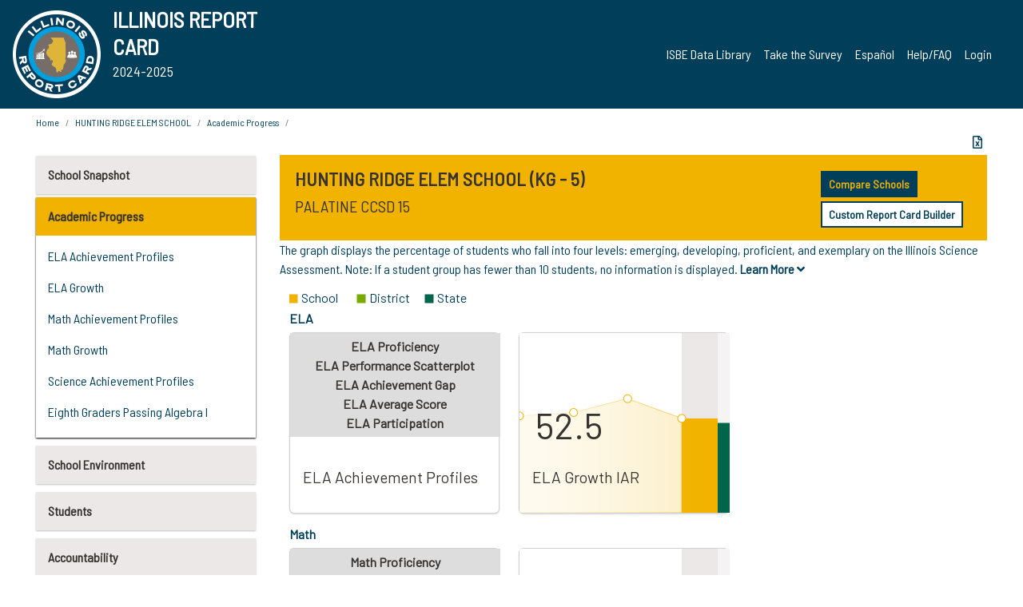

--- FILE ---
content_type: text/html; charset=utf-8
request_url: https://www.illinoisreportcard.com/School.aspx?source=trends&source2=isa&Schoolid=050160150042006
body_size: 85292
content:




<!DOCTYPE html>

<html xmlns="http://www.w3.org/1999/xhtml" lang="en">
<head><meta content="text/html; charset=utf-8" http-equiv="Content-Type" /><meta content="width=device-width, maximum-scale=1.0, minimum-scale=1.0, initial-scale=1.0" name="viewport" />  
    <script src="https://code.jquery.com/jquery-3.7.1.min.js" 
        integrity="sha256-/JqT3SQfawRcv/BIHPThkBvs0OEvtFFmqPF/lYI/Cxo=" 
        crossorigin="anonymous"></script>
    <script src="https://cdn.jsdelivr.net/npm/popper.js@1.16.1/dist/umd/popper.min.js" 
        integrity="sha384-9/reFTGAW83EW2RDu2S0VKaIzap3H66lZH81PoYlFhbGU+6BZp6G7niu735Sk7lN" 
        crossorigin="anonymous"></script>
    <script src="/js/ScriptLibrary.js" type="text/javascript"></script>
    <script type="text/javascript">
        $(document).ready(function () {
            ScriptLibrary = $(this).ScriptLibrary({ RootFolder: '/' });
        });
        siteconfig = {
  "type": "production",
  "google-analytics-account": "G-TR6JVCNKX1",
  "google-analytics-domain": "illinoisreportcard.com",
  "google-map-key": "AIzaSyA3l38T7SATMgS7wX6w-olRiYc1JaJLcxE",
  "location-iq-key": "7b46a94c395f13",
  "recaptcha-key": "6LcR8gkUAAAAAHugZAyMM9nZOpnP7ytrGN06_Rn5",
  "contact-us-email-to": "reportcard@isbe.net, iirc@niu.edu",
  "contact-us-email-from": "iirc@niu.edu"
};
    </script>
    <link href="images/irc-favicon.png" rel="shortcut icon" type="image/x-icon" /><link href="https://fonts.googleapis.com/css?family=Barlow+Semi+Condensed&amp;display=swap" rel="stylesheet" /><link rel="stylesheet" href="https://cdn.jsdelivr.net/npm/bootstrap@4.6.2/dist/css/bootstrap.min.css" integrity="sha384-xOolHFLEh07PJGoPkLv1IbcEPTNtaed2xpHsD9ESMhqIYd0nLMwNLD69Npy4HI+N" crossorigin="anonymous" /><link href="https://cdnjs.cloudflare.com/ajax/libs/font-awesome/5.9.0/css/all.css" rel="stylesheet" /><link href="css/ircstyles_v1.0.css?d=02032025" rel="stylesheet" type="text/css" /><link href="css/load-animation.css?d=11212024" rel="stylesheet" type="text/css" /><link href="css/internal.css?d=06252024" rel="stylesheet" type="text/css" /><link href="css/printstyles.css?d=10272020" rel="stylesheet" type="text/css" media="print" /><meta name="og:description" content="Illinois&#39; new online school report card goes beyond test scores to present a complete view of your schools. The information here will help you to work with your child&#39;s school" /><meta name="og:title" content="Illinois Report Card" /><meta name="og:image" content="CSS/theme_img/irc-logo.png" />  
    <style type="text/css">
        a[rel=popover]
        {
            background-color: rgb(255, 204, 0);
            border-radius: 20px 20px 20px 20px;
            color: rgb(0, 0, 0);
            font-weight: 600;
            text-decoration: none;
            padding: 0 .35em;
        }
        
        .breadcrumb
        {
            padding: 8px 15px;
            margin: 0px 0px 20px;
            list-style: none outside none;
            background-color: #ffffff;
            border-radius: 0px 0px 0px 0px;
            font-size: .75em;
        }
        
        .mainContent ul.likep
        {
            color: #666666;
            font-family: Arial,Helvetica,sans-serif,sanserif;
            font-size: 0.9em;
            line-height: 1.5em;
        }
        .modal-body
        {
            -webkit-overflow-scrolling: touch;
        }
    </style>
    <title>
	HUNTING RIDGE ELEM SCHOOL | 
</title>
   <link rel="Stylesheet" href="/libs/leaflet/v1.4.0/leaflet.css" />
   <link rel="Stylesheet" href="/libs/leaflet.awesome-markers/v2.0/leaflet.awesome-markers.css" />
</head>
<body> 
    <script type="text/javascript">
        function resizeIFramePipe(e, _pipedata) {
            var url = ScriptLibrary.GetParam("helperUrl"),
                view = "";
           
            if (_pipedata && _pipedata.view)
                view = _pipedata.view;
            else
                view = ScriptLibrary.GetParam("view");

            var pipe = $("#helpframe-1"),
                urlwparams = url + "?height=" + ScriptLibrary.DocumentHeight() + (view ? "&view=" + view : "") + "&cacheb=" + Math.random();
            
            pipe.attr("src", urlwparams);
        }

        function analytics(event) {
            capturepageview();
        }

        (function pullnotifications() {
            var eventMethod = window.addEventListener ? "addEventListener" : "attachEvent";
            var eventer = window[eventMethod];
            var messageEvent = eventMethod == "attachEvent" ? "onmessage" : "message";

            // Listen to message from child window
            eventer(messageEvent, function (e) {
                var key = e.message ? "message" : "data";
                var data = e[key]; 
                if (data && data.type) {
                    if (/event.analytics/i.test(data.type)) {
                        analytics(data.payload);
                    }
                } 
            }, false);
        })();

        $(document).ready(function () {
            ScriptLibrary = $(this).ScriptLibrary({ RootFolder: '/' });

            // Remove the Print to pdf icon if the current page does not contain the 'div#iframe-container' element
            if (ScriptLibrary.GetParam("helperUrl").length) {
                $(this).find("body").append($("<iframe></iframe>").height(0)
                                                                  .width(0)
                                                                  .attr("frameBorder", "0")
                                                                  .attr("id", "helpframe-1")
                                                                  .attr("src", ""));

                $(document).on("afterContentChange", resizeIFramePipe);
            }

              geocoder.init({ provider: { name: 'location-iq', options: {apikey: siteconfig['location-iq-key']}}});
            //End of removal of print to pdf icon for non -iframe content
        }).on("iframe.loaded", function () {

        });
    </script>
       <div class="irc-page">
       <form method="POST" action="./School.aspx?source=trends&amp;source2=isa&amp;Schoolid=050160150042006" id="formdrop" onsubmit="get_action(this);">
<div class="aspNetHidden">
<input type="hidden" name="__VIEWSTATE" id="__VIEWSTATE" value="wJ3EEOORH9jOcp16EVrcqZmipU9dbTXIgEiiN8NfS1mNSbIvO+CPv4fW8iXJwr7GiUc3hco/Q6rXAj8Z0K/dlPmhIB1m1fyeCVYT0IYUkvstYA3x7JQvYoR2Ssl55I6mZC2KwLM2fZ2H6aDgmcw7bP9W+cOkh73Tzs6yzJLg/QxdW+udFiyGyA0KfkdPpvuHUzSDzWvv+r+F3vZUrBNVi/tR6aId4YoLF8MFgjkExKj9lWbW2hTEwU2XUW/xc6p3JCR2pKmrimVhiywcmGXN9Sec50WSgcBHpSH0GXG5tyIWhgA8q3F+Y0QqW+4RjyBSLEGvFzy+1BsdwdoELizcs5azMfDYxnsKB1JiDNWZmbIzcFQLQo593tZ3mT/old2hAf9zZoHwIDFhbJRl5PYuq6kjI7b6rakipSsuY/5X8anpzUs+6ry9Ert9fO+1poLjw/iMcNdoWcP0P7ZLH8tr+88aUW9zpc37Jpmn/xOgGu6OP4jm25sab25zCMT+ys3VpA8mpNOKyklFqL2tOcv32DE8LMJgoKOZFQ4iGRCVONrpiCzl63tujSLW/Gk5WWxb9ZFHopQyiTxhzYggdhKguhSuLvr5KNzWSMt96556lECa/iZRLk6FAaT/+Yl/gcA9dYBF3NwtU4UZKe9b0SaJL22ShLsqAmHhKeySA2q5MkX9TAp9DGTSWh4em81MHSa0FZm7JgSSxFWPtI+gertSLmvN+Dxp0piuW629iWpfwScqbW2bt6ApNj6gbySK65K+T1qj1iuRXwAh1+/VFuXyAT+ceoNuv5e4SmlvA0uunbKyYK9GLN1KwCEJ/7/CQk5qtyNzoM3Ge9Be9sEEda6rjbxqdEQKfE06pJjEdDqyRIj4NvNjQ9SP6HAS9RFESefFNUfJuc2XntcujJ2QHkiomqA/tvPDW9JaU6RMA88xo2LqiTznD39hfK//[base64]/rLKKD+wYzlbiwJq9V2AV8+w31xYvhxoXHfCl7+wJ8Zmm5h72jp9oA+Lja54C13O7qIwcrGz5DxZPcyaHdg5P21bLm9YrpcRAxT6/I53b0OGYamANcxzAVmb6QdhHqUG03ghnlEDZk1E1wECaUCOCbUWZrY89390iLF6Uyti6zB0a5WBVQ/[base64]/lnXwZ+5ioYBN1iaw6cnz+FLBFh/IsEmB9koj6k2XfNS+4YSL4Q94/IS4bTzFnwbu5YrBqlSQOpVXsjzyAtWjmnjyrcxL59bSl9Hf5OCf1qkt9t9e9Zx/yXuP+U/hIB24c0f1BXuNT2KWtmrQOUOWynTMNATpwf0yYHPxHgVdYTptvqZDuUr1y3Wot7NWced4lWnVOd2vs9J1tTm2qESATiqMoVPZaStBFaLC4tgyonIvPGBB4Ui/8B+AIw31ljc/3DoKSOJiRW4UC6OUFUjxOY2C6nXoaI1PNxHoPH8IziDLv2PFkl/2jBvVJtfL5F/CP1jvtowtpAAhegWV5xdzll2W/4eaVR25j8uNeL+FdlQa8+bIywR8LSaOAHPbmN/SjlR1w1u2CrWXbZ0vYlM9VXnIBb2AYaCCNC/UU5VokjrbZon/6WBmfy7RroKWY9PLzr5kj+8xpWtjR3QV5TijiHz5gH45Pm8edcJsVusvHRjoJFWS2fA3UQBC8/69JCPgeGq//CNjYzHDJTlHXKk7k6+G2inOSWsQF+x2QYt6euantjgwqMLDjbVha3cUzuXFKcy8xOO0YYS/0ZmvQZSdYJ0Qk2fU+Aad1VxHCrohVfoXqd0DAM9f6ZEBg9Sv1Wz4RCYBkhQPH6JarkqN93bJX+OSrU6lVNssgOAldOWNf0aGWfEl6xjQ4PYbtW/QwOkTfeM7z18SQdhOyVfr+fm9kvgZfAap8BP6vhAzfpGjDlAhTDjdZs6R4Ddz1JA1OJG5DtDdtQdocc+9mdySY0Q30wKac7q0UG0U8TU7ffxhUiZM+PC8Vw5Uts52qCn+kk0/i3Ye4lylwl1pmd3wO6n0CK11QpOVCrxkikrQZPYa57f1amMXoELq2CnFDh+o3NaoLNVpQ4RPAVwJe46FAlN/8KxlGx0CY9bMewh8jtMKXS5/yX+7h+GkC8riVzCMCGG42P2eHa0VSa/aPos9nGC/LlxtpE+vj7NzhnowE6nn9Wjpci8WLpyaI7Fr0eVSR0hcZb6/mnYeOx9+aZRS59e5d4Uj+3BNZ9eZ/kq/yPlGX4jsoiQsawy/[base64]/dXDFKtaXdoHMj2zNva5eBeCE3jX5vtCfuSBUhA43i425KJr7IuKhrVRkideDwPMCBMVOfJuVYE3XUe6oYnWicC4Qq+TWxL5G3vrY0tJxgbo6oCh/pmkDBDEzJGfvkHVDNX8H9EJhyHfrtB0fAWZ2UnrR+x9dgnjcjKJp1NcJq6xzqUBE4ljmz7IBHop3rJEV2CwuUXuUdPY82cIXLKRyXOd6hWdZSaTj5s1NEk5tr8o23McsSU2o8VZ4hqRASD4ipTYDa7x/1qy5cdwnHWntE9MTLmZMo9v5ldA1sup7GNz6fZdIsby2wZ80UdFF+TZVt5/H+FKt4TD6CNjUh2WLHSOqLaxAmxLiVQeLblWisF5TA/JIREFI0EWx6LwAYdSPTgntNxtlv8Zpl5Pq0tzE022N+3LK+YGVST1hrBfIn3Y4rD1hNpTTsuK7DdNA3UerX0+dQU2pljJOU6CtFrS/nYCUFFjSguYyluh/U7CM3lZPqe76vGUf+KVb4nyXoYlMvbaCPKu0CBwn29KwEgK9EQYLI1nWEiCPbgf0ZIasdwo6eXP2XlHBo0eyTAlWNSNIpqA6LOBKUdq8fCe/GfU3U1j+6Dlq2VMd2hugHv5WjeDAIgFMCy+VXtExWMPxJyp0Y/17TGXVEEpZQCJzzPbZ7BowyON3GjFPOsYHIvp4WyQ6QwdEJy9IzrI0ckD+R4dmazcyswkaJhZXEoA9WfuSzyxVqzTfBkH4rpGa7pbPXdHybQcvjeTcI3449Kp/IKYdmEBTqmNntZ6s28BtM9CjUgxqekHgaZzVs02UgDJxV7+hmGjlkeiiWVxavMwyx3OLKkkEMr3OHbriA1SipzibaB7hihg/LIbGaxK5HkH4TbWnyHMzIxUMh++oCqJvYU07JP5QeFb4SxUN2cKJvU+UoCVVS0MyNPT1ltAWTIL7jZBdYHshvjP/VoYUIs4R8Q9EydTKRixZKZBQOO4sIfVqYTOrtV0Cu+/kqyIpFOavOO5FVAEQ6kTRWxRjHXym9mURdV1TrwazA+i5/o1l6PwBZujnZwycsjEiFE4dD5KMqqziPuYDcWS38fC33Kni5c7L0GZ19gFmU+P3/Rki4ktUNScN37gqYz/h7AN0pLeMS3flJeRrJuE/YiIhxE5FwlzSIT4o1IJYATb0DDR9pidT3wohuboREccNhHWD8opMtKpWeoMQtoE/XWZjqBj13KQIj1Bru5dRNOW7yEULQfScE2xd3qF5S8JS1UG7PFNiTvucXPGENJdPoiZvl5CnTdagzc/BKahMcLwxu61Q/Zt24j7QnDLCT0q+NKNKadDF+pWQKcSCxCC4vcOIHmX/4lbxzIFoMDFfxMSNwZi8LqQoW906sBkKeOn0jkyf8pIaMWVraY+jgTV/hqeDIoz8uY/pyFIfzzzPKx/dKwAOFtXQ09JsHR8VjZrkiksKJvDH17vsht8FrgIZ0UVYWz1Sxe/NifrkN82keWtopDHo5CcgUuxYrz76rfw32MdEfkS8kuzWskH3YktfcUGMramZsLtiMZyYUvr1OBQR5eRDshJ1vjbh4XjD2lvoGbSxVUlx9VDv17vbrHzZGSWnCjFfEdoFqoCyhbw9PLhO8zIlvAui+M8o0RcmfeOF4mTIR+ZSLU+20Rbd6K1xyQgPN7qNO0dfYpb/DWA7xUWVAm4n+f5mkO7m1ox9jBCPGwiaABn32SXOZYHi1NS0nbjGdvVmzmBF3oOsMXivIFDjTXwt2kg7uIN+Fwyc+oCzTeU7wpGf9xaF8bWIX/ZQT/Ttq4KxdLItbltqu6l3KWIKjjM/ORxsmjambL5XILmABr1SxPFlcUy4HVLlpMaB/bVd+zvq83fO1aOnMNwZIxb2fT/mznxf9GplcXlSVPvVyGriFmm9PLlKS3L97Bo1b/mLH3vDCbbWz+ORCNZocsqArovKEvx7V7uJ/6Rq5EVZOUx9GWtdp5XehRS8E2GFo8OBHTSIj/Vh/XwQpoefPXXf63UE0Y6azQ/EjezDT6P3igOc8LGp7gZ5HxbBXgFYgDFpd7np3yxSpcxPHLJ5ZpjMprhGiARMXdo+MbnM66Kf1mwPfThY/phw4eluFnToLdV71Lx/Gwzhb85QTpPog2/hLDvZvqqeQurEpd2JP1dU+yUnsBJqXwgylKhjBnljLPKZ8WUdMMrzv1veyPhm2FKeIq/dwWylYr8tzG7VQFpyhKxqwldRzFSAvV0nF6o5Zj64Xz7z7Q9qDX87BeW9ritasyiBr1kA4dHNsjlVf5e1BZUk2xNeiJFI+UG45gBW52OvUNCX8y0wJYSNTNyX0rHdB7gO4w5lsx/VoQosyyqT/DIUW5l36PqwZ+fN30wLRQGcNz/GZXtDCMNjSQSn07HjBygokH6TcerZ9Ptka3XcZetEhu5Xv2IPuq2Ufj6r+SsLxihhCG/mFEBE4xYYoVaDJhYa7na81RSCVNr89zeI95EQPrKIXLmknA0QVDMSTIhKJIc6icygh9GPESglE+us9j7tyBmTOj6vMBLFbclH314j8TqNATS3hJKcmi7rDR1YmIB8CWoXSJZnVJfUJJu88/oGMDI5FUqT12vCOeDyDYh9ahIAeJBdI+8BEByo9vALwOoSMPSmz1SOd44GMwQM7kjXmHf5zLDt5BGGn2koNWp97C2XtuxCqp4u8dtP2wUAOk0AovY20JOOkUQBlfol/[base64]/3lCp49YuNUtSNfzzpCkhXS9OoB7AKcoMwXEWytAGpLPLHjuZ5WzIhiGOVFxHkKgHaRFThaPKQh3tPbrm/ppKq4y0VGNeat3E4XMQ6qiZATVUHm+fEQ7gAJe5aThkiAv/AXr744W2L2dtuxYaw2/vJiP7qtaDVOUACz1206qkOeQWSBNdpmhiJxMPJRuUO3SpnYOBP0ZRNXQGdwCXmkkTzaseHmnUMx20pEZT5C4/SukA1/PYKbeTIdEHh/2tALKBRSOwtfC/qpFwGA5pqqhRFtP8PF8qUpsU9zS969niUgQzrNTrtpVd1T5jDAVlaTns8i0vZkzsQ4fReFD8oBcEIUKo3yP+uYJdvhXSbwQO1gnzCoTiYuU91u7pN/22oHiq7zjA0SDLmCNBsyhHuyhBCFUw0ccs9sZDCaoGPqFkIK/Lflp+vgK4MYkdvQe7UYqrd25PwpPuoLcZXqXfki1uhsDGzwLsU0SutIUWts7NZ4vOBSqSj5OSrBsK2H5TF0sqw8PVgSI8Ozbk4r34xZFqFhYNYGsDvm4DuPKC2L0ymPOfQcyOckCqYB6vZkmoFIIYZiNLLbQbJFXSXw7ipXYaWu/TmrS2MRJ1nDp2qGfD7ZcV0wKVKFPg5R64MksY0ErqS37clHtTRwGyoi0zNOZmKStbPoZL+iDYE1kAKoCm3sVWFe+Pkn8qQFL5Y1TXZn8wid2A69o3QwdjyJ+zZ5+FL9HwFBhGjyd7nA0u++wb+UmuZJqaYDW27QmOx101wi/3mYwIXUzPcSsMQYU+nvfx6Da++egKBR51du4WWIS1inafqeKpNklnQA5tSi26X/MfJXexpRbaDSbqtVwCL78Wk7BBrVC0spCa2FVxWrfvgYTy5f0ykLiM9/M1f0kIA0GmS0ksmhtHoL+uzDVCnTJgb3iC54vSQs4u0YPgDCo1bq/VzMnNFeBrbpb4Ed2XEGMuEUZ/ln6EsCJyJ+dcQfPpFx7MENt5okn7mK5KpdaG/i9cniHCdwHTJB+voa5ASfw9/H5njWjJlQB4uYxmP8arWAspiNgtkjq5GpHT5Z0D8elJw1rUJfS95GqwGTh1+f4ty7Rofu6UQ6/rIyplCteZevqnLNyUuAx0kPGvLpmgZUzaImVL7L8jpaC/YOFIFI1a0XQvHWa6lMziPyO/vMnh42xXMRAMj+YI9Yq+58MfduZVfdUOM6rqbxH01sjteJCPKp3YiWwoaN7JfzKGNJygTwVHKU2vpgzudLHDOfoxT7jE4SINIsFPgTbAK0fG0c42w9KffF5bwNLrZDnTidugIyilu9d3sZHanieTTZcuzv7cLV3ZP8U18PX5/+k65chXBXEHIJMjiqb/gnX7sqEGGtTG0EvslZoB8ETlwOSMqYJfuu1YhJ/JVI8BUgyN5QgERTnWBiwA7u1j4zE/[base64]/mE+vY8mDRSOfXUGdm3atHjYtUFBhP1xeGrZIDfFe3+fnGwft76Ex2BGualX+RtfW5SyUFzifR3HuJexBhOx5LzkJTCTWB/FMJnWllkplOdFaFp+JvEZQhehCzMLnO/NpZ4b+XR7O/gCbNK2IXKTibbjGxwxPpKSNY6RRxrwZ27GSvzgIiDT0cl6uZwR4e57E7jAcJ8/YaCYz35niarj88BxTyX+JEmCXaw1bPd/v38HD26BmpwAwEsJP4yRYwVGfRqiF85NvA2ee1WOqsvUEliu0klc10CxvfoTrKCY6oLvnHeQuA1FGAlTeYNxjJmt68yZ+7qiyMC+REVLW0je6HwJgf0C9Sbr7bOUbwQQfUPf4P/1ZOsAlxhrYnOPpcTwp1QU9lmvNu+ZAF5FCvl2YAzN84Oudbj2T8HSs5bdv6SHFTAqdFBzOrSEkM0eplQ+fkaLSnjb9iloJm6xq8MwpN38ZnvCJCZ5xQT3OpVIPmIKcZas5oIy16MoPER7IwgkpeM5kyqRQu3eCJ/liARkc0NKuAQ7trHWPLdMOMO4WPXMhWND6RM4hEv0AvtLgeQiobX5N2U76dfvpbO1QU+hTtS8IM8ED5qC5bXIimICgv7Ufi/4A+fZ2DCBtDaS8xWpzpTKT5CAjY7U7laRssRUWMRDyjrYkPjCt0+Tf1A3xC4ONmxLvzRIrX8VqPQvxlpasPfmav1USf6W0dPi99EEEhNb8r1ZSTjyGQIR9+HhOQ54vIJOwa+Kzpa/KmWkE/IfPcrZ3VGRBcQnHaOR3TG7dhbZmPZRVGIxLh5hTX5R0Lc8kHoNfEaN9ROvAtoarPjOrgWfFFA3m+BHqKQ/kExf2O6hiOvLNuJRmvZW+Ngog1kLjVPoNMZuOpQFo6DYfk0tlwm5Sw9DFfzS7BiVUh5tidq27w6kli09ZAtzWzLd+n/lgfIL1YUnmtx9xRyi3aIpY/tb9alg2Cz0QIhEMIMjQdb2JZD/uU9aURmVfQDQwJ35JSAg7R17vXQgOglKgBUaNcbI5kRLyKNtWUZd101wpSySS7SaU0D3/jwCXv/EzBXkj/tXAj58IMperzeF2kfy25xSpbK70i+17CBuofsCD7yK7lOd2EudPZtL8kV582awr5xgsvnYRD99pyWoVfzNnw9EY8UC+UT26ysQl4ns6+KdsysztOEhpdGlBIPg81hUvMovhMjQ/ihmTBoz+LRYbHVMnjnAP3ggLS9T16nOUJoe3nOt434gMcV9xnAuIUQkzwyOcTk5M9ZTI9JRJAPiGrAd6s9rHCwSoEJc7y6N2LC2TBHYlyl2HjvWwgCxNmCPgQbaW+ulfNFepAVFKpFO+JXclsd65xgrECY7+Nqc+waD+/Hy0XKuVz+8geUe7Wb8+Yp2yZT7h6o5+xcmh2KE590YYrZWrZa7Mm9O5HjE06UJe4zup3+i1eSR+0GFrUCR/os144UKvZ8NnlFN8lXqd71k476JrPnV4OL4ln1VI3r4UMzRrJddGOdKpQMytZag5hlOAlqilgqLmYRHb0oyhC9+OI1vpxmB86N8IaSvZvhPjxIlg9/F5Wwx4Po85AUFAAK5hi/U+QMoXz+025MoBsFcm06siSvrlcGGXtyGAaMnX4sYY0Stm6QOwPX5DzTqY4SfN00CaRKDyq4eXDkaWa/9ZronFNxudjcLnL5BgwuOtMVOTP5cB+1twudb1qr9IyCWqrHISRDhh2Z/[base64]/utuw37mWOXq4sKeW6L2fhz3kL5SmhJVhLemd+y9j+3te+mnJeiGvZ2w9J/D5CVkMi+T7i3vj2VbVyGgl6zhfxCXnoxaY28RsU6uqHkX/d4J9zLtpeM24mXkXSEOvUsE2/m0a9UdvqFEMASsIoSIyDlyL6WXzm7M1sAEEasmWa06amhoWfFuO3fc5vzUSadpumA4SCq7bvxts9/ESXEdWvtz9p7bAmoLaDXMRgSQ7w5G1hdNTHRrQv4RQ0wjRc5kc+guBgrMsdnv/Gn8xb0FuqyBDTHVKDcpujndMUOHcwuyozjBW0L4HxtlSpheiCSwDxTQbazI4t98Iw0ptpQnm2/Jnq3GITANUpwpejR9WpowCjGwXznavvl1iFZyKsZ8X7C6ikU0PK908Z+ZKdbu5cRMR5reYPhIxPaipEUgD4WJIAghp+rA++DvGQEGh8WGzWqUR6UbZNTWhTq543RF9cHr8vllOtNoyj7kod3tU94sKekIyiF6BoCGkFYNTQzBEGIlay7uP+iCQlWCvzHrlOHketNY/E14JMYRjKgKrVyBfWMrF0TTAXHY5Bjgz7/kbHKQs+mEnuSlmsykpXqLF5ppOVDvq/AiYq2HnJnfgoSLmu6+llWlU5OPBlNyAdDyRhYNC2fmaI4D0HDBx4E6nCLUMw9k93G9WIbuhWwRUddyPpxqGfDKY3iTQCpIMUM3/tmhktG0Bi7gXSJkOkaAkFfOK2Q1GhE8h7f/VQnA4IgeQj6XSJuHeed2KkNce0Z+/JvR9/pG63FLxbJnwMR8bnQCS/v4U+/aprnhZ0CDyR5cuFovbsjx+Qpz1Vw7RjLR8zAhTplWzwTV4SN5QHHlch8q1O/lRDP3IEw588kpIB1tiOiNhPOKUHla7sI6mDXq5tq4LIVLmhmIcaFmRoy8DpYYhg1Xj3TSDMPPbCUvYObtK0SPcLkHmfSEQxHlhAk5+9RpvcgY9f1mNqEPOCAkZhv1uuTX9CA12aNydkXFB8Es3iHBIClXhI+Ve0LA28ZlnzC/pJNXNZVxMnGozaW2EOI2/aTCoDFGoM/wxL2PkcYQ92Pg6/PHZVIGTHyF9zfTc6HkjegaYkYDcC7EiWdUgCOahU3aFq8KQQBMoDxrceXG1mYcJS7c3AlrRDK7XtJ9Zbga60HVXKEfNcjUR/Nny6BnRozgkdHdlMwF0KgQLBMRtpbxVdlUnyszyhzSoNKJ9GikuyQFe2zPNZx/dcebB+mBL2vrTSAuNpHGzbLKfzYheo+mVF+HY0aj8nROZDM9LIOQzb9mCd/uEuDEswpNUHOUq0AgwnU/JEpmC7jHHTcSl5Cq4zsAlIkuDTcnSK8NM3C9s8ZcMXP3Pg/[base64]/ANgDQ7EZ8EMdm/[base64]/cGWbcraJwEZIE/H75w/rklG0JICdkP0yEtdVeZyTz8Q0hFxxgTseNWxcQmTnmYwpVPGlw4bb5CtGpq+obFuI2isxhrX2frhRrJCt7o8j/Sgg2FA6vy6nI/sxjbvuI7BARzC1dAijaLC2xsIA7uxNy+u3SKoP4uB6Dh7cZh0xRzZ74dUVvXwSxk/HhMTZHiog1Ul4r3s9enCQPpNdqO7TjIzOaZrjZT82WJ0caG+1yrfgoVYdn+hJFICYF1TUkO9MaCv1S0OUJclz2P0oFShspPpopPfj24d6Z46vvpP3XfPgUUdkE5bipWi+0/vVcoBignyz2qsj02t2TabLCw1bCPrBGAHx2SZT5fAGExy8ZYsxWUNkyERUfYERqic2isT8+VHNtALdKZ0zMipa3AgWd/Q9NTQhUy/2YvCldEyjG+091rzmQ+VzWmN2qDn++N7kZdgo84OylEAdYmz3P0ubev3NUoQt2Bndyop0rvr52g7DXXTY2svfZFLPzfiKl1LjxzF7gC7GH/DzBvl0ZG4SQZbdHE2HvJjzb9pCNxRbQ47StvJ0sdHLO4slkbxjP9+sESyOgETz1QivIfJ7mwtCz9qYHtbsfJdj/cZSVZDMYVarHg4Q6Y66sA8JxiA08GuL9qGoEwfue4PGC7J77GA6uPPyHBZB2yLqmxgKZfIiJ8YO1/qRz3pHKah1yWH3vhsIRdCpuFcXdMYNK/[base64]/4e6y+WN3xcIryo1Ks78ahFQMXBHyUdyjbQvJeu2mcVzC9Q0j1Z2kLyAS6pOQsrXOZ4QNxFKil+Xu06Clc3zYLWP2RUbEvPtOSmb2EuZTRel26WybfzJ7D36TjsFguB2eNi8SCi4XAJk/e+HIKDcf+fBGfWhM0OkC6VZeRAGQGk95x6IgwLgnhYXIy3cXl23Ag7yJ3hZ9hqZCkFNQ/2v0nEvaCHWfv1bmEHb45Asmapo7jbpjgVT24G2wfAGSJ1H583tZrvYt0YBUEOmrxbwREkA617Dwy0J/HGJ9fy3Qn3gAnDGt2Jh/cYQ6Wc7sbHtFSMljiwX2yrZxWNIMr+xBar7isSC6njfDt+Sqwg9MPGEzPXHxmRrcMEsCwmztvXM+t88ldj39IyBqY20YXZWIAP4STbwW+F67tlY6D96q+YgUes1PYYFzgRsjCXCczPesVFIOwQxxdhz/s6IaZtxFeo1ZjxLAxXXOat3b63NpZb2qLQVtgNdirvKm/xAMOUDJCNZF4WDY3Wk1ZuTwJC0EpowKTFiRan7GQL2Kzb5JQWW11V+DSa86G8Om0w1VFZrkarbOj4TTtsDwNJ5qcQfuMchmZiSYa5/e1jF3P5HyDyC1a4wU4yuRNN/ox8B6DnyDb+gMzHnZntCNfQHAfnvFQEQJO9ROITUu7SN5r7f3Em5MTxxFm5gNSRow5fVpJljnfbbkRr630j6LD8Grv7h5s2qcFL/FbEZ57o1o0/W2RaVpg7zlFGICdpPl5QAwRWYEtDokD0jqWdUTf/LMJc7brqDSLrvNBC/xZNLBaydxL4YdFPvZHlmmFJxUZZE8PLwSecRakSGDUHk00HQ4wAY+QB5UEmC+2+Dko/fYIe5VQbz7cPduWotip2Wr1TBUKjMsZXEMJLgeQqLkicCCFflwOLYV4KAoB0gfAJvVgPjMvlvpbu5a6eodK+mY7XZICjbJopkg/nPpLB4M3PgGAHCG8kjEOr1P1fCBdhSzAH4V5he8FVecBuyuMoUVzXSzaNo3W8dkcgUOJjJjZTHCLh78DWfxJd8RutaH4IRmpN9OnwPIqGSoYzNSCwlRqf1fO12C9lqn+pbXNRzP6eoqRgALot7/GJ5j6ezi34me8fAhGP/04eaKrW4WQNCwGdJ/2kU+qMihf9h/Ian9lqiGm8bbuCe76hbJ5ToCXYtn3l8aGUPcf74bGe53iB/MJtwR/sBgOn81LcEyvgBFKv1w0KUk/vUzK6u8Rqw9Dy/RYtwwiGxG+cN8ObIKyPjM1MR+oEsuDfpDfCBIE+cZ0ea5n5DmdRsfbq8tLMbvZ4bap1JAvBL5szO012O4WPb4mMxnh/6HgalfO4ffWZa339Hbre7orGtGhxdRHqGA491ywsNVetpEqMdZEQKsvse0COaNk9Sch+dSi3U3BWftEJ9lWcAc951itEj1Nvme9dLBAOYqfPS1gIoPgWVkq6uecqCpB4S2PJKP831lZsH/wcmGSdL6QNqoHk/qfzvpfUe+wWF1pZqrpGc3TbErTA5NKCN0WU/JQwI7sEwegCSKghD5ZTh99U6VPx4WneM1RfZn/jytTJULPZ4tW10GN2OfVk03HLP+mdQ+FIfdq4Iy/VtDFqI6BF4twCZa0DZaXEvDhNE6XYdtwx/XGzPYaI2FsiT55p6zuPfQhc9Xn2o5uUN3FiKEPRBbLl1PnpxD+TRxpYqr1xWpXo+QV84RwC4t2DFmEC4X3gY1/tbqHya5yKozcqQ4QH7hktw1f0G/[base64]//kYT0K72QtsgvRjgv9sMBATpPNhlAQ7LzTs/jLWzRhtUMVzagOZtJV7hI2Su5rIjHzNKD+dXotLsV/5Pu/RzILs4IYLVlEYJ8r80cNRdaJIxIESEwqFcSUNB17YvdOhZOkr7PGAU4GH4pghXfZf+JGOLdYRoI9KNcFxejzCqz+JCf3UbfVNYcykRdwp/g9RCLbPwDhTx6PdRyAX9cmG6SfnWmj+T9TK3lkofYh1TZs7yxDq1THLihgQrQn9ziGaeOxkZgf7cf33pz8YVLF9b0KCqNiX48Bht1vwv/zrzAOoS8KBsE6OwQZtM2DqTMOwNjwgC34P2xSak8d6gyXQ382nDp5HzVtYTltmk+gHpSNVu2sRtsdHXuXXMcOnfr/RMpHDnZS61zaIMkJjp4DxLcJP79pA60QcBf5pyyx75H0fuN5dC1Zj6jfSV56+kE1trQQtsKIMT+DpZEJsxguANybh2S7DJthlDPklrz7DmfzQgxkuKUv+lqg6Set9VcDnmn73EYmJKPw94UbDlt8Jd29KSQECHGyLUxPks7bd5oyx9/[base64]/WotKv9lKDWuzyDO6rL8Z+2dbt9XbAKGpf8X+L8xrpFlAU126uJvX+A63VYtgNPYyPy818Mhh2hmgm949/5jLpY0PEKgpcxH4N5952he92wd84YE4M/k4RkNMj73jromgy1YgrpCa4LDTaQODbjaNbtJaGNb58xCMyCzAvyOe3KM4RiQ4zLdsKUVtM349QKhfYNmer/UhXlRwsXNhF+R8oq0/jOCh/knn4+C6x9ybf5zWo3oSttWocZKjcPnVwU08lV3w9g+OfvXLRC64Me/KcZlN12ddrw6zqyxt12TKDHWYgPAYwBj40C50rq4zkdbDi4Q044uJa32nexJgdgvKHL5oyh0yzODrp8cgc2VT0L3yxLIPUkx0K+QmexDnxre5cmkojetYtmAV/x2hz5GV2/CnfUpk2Q7t04OWdtEvnWMt4bsqAv33vbFgbz0JW7QHOmsfDs26Kyu7Ro8/D0zm+8vQyAblNnUuI9NySaUAdvwEGVHdGhI94eacs4YCYfCdR2QSI/IXqU3cuMskYR75LLXuEXMIr0btaOGOo2M8gLarMFY9DFnJe/tPc1Ne3DMTZxrdaIhUyQ0pzRf92KrfNlU17/J0W/yr0zkYQ3rd6ptqOAcXvjfEZ2bXcCEtqIwl6ni6NvxAye35mdBOIRhmW5FKJTP+4SJ7/hxRzoUYlRbTV2thdo34ZaGGlTy22qVZzZqOL8XDk9O3sNI2hFsBAzvcwQhuGTcLv2od3YFhfWyJKbL/gKgrP6T/ydexMuPtK5gsW5fS5e/TZK8Bob/1Vd/JRVkjyeve4KOHWwfE4hS1Wt2ZBdWZBH7PtxoGQwrxqurpVXjKIbOmclPD+e5ZoyQJ4UbvSRNZo3H+Bh66oMkcq8tV1h/Jw+Asj/kTIxC7ESmFI7SlbwneUe/[base64]/[base64]/bjOX2CAskpuM4FGvj8DtnNIT+SIXojzNEQ+vItIRKmeVx8H0qJo+nLfUh9jzOi+teQMIBgFX7UegDQF4Wf7EiPRF7pcSX0/eqaecCko7nHKY4jCYL27GHY1oVKZJpYUcJ4NUaJMT2nOlMUXJ1suWC+y1WXtSxXaFkyIsvugHGV0Ux7QEsy2/cbKNoQSImZs0NbwpVFsJGK0VAYtfY9MpUwsvchopMYRgPsAXJyBy064X66+FayBpVczuXsyJBcbjgn0nWD4jypfOSyU8d2LQRs6Go12tDJSwV+7BZAZbXGjoYkyM6MGrtv94Qss7V+xqZHEm0jzLu9E7BSlIbRkBVSoaHTs/U8FKAlh6+JMW5Ex0jyUfmY6Up4hyxOvEKjj2zKRVMqK8j+Zf8NbUDKuzoBo9PrlPkPKz+zf20R3OmsYE4qhcHS2VOyXQ/ieojIv/HezWGi5MskgGDUly8io9wHbuxsP1TzFL0IXrDbDoerA2RupDgnmaVptOIR9dGX5EHewjbFdAokRNrv+EV59WgWQYFJruATeVYtZZ0w65eYdop9hADGgOpfR2kUonhIZd/1iERKPa4hNsG/mkHRjkNrI31d7AuaadTOjmhAU67cX7T6Q09MhIm2x5g7nO1taVFBVTXnoqnNnZbbrWaxfWq3Nny6VidIXqwobUtTo/7vQFjoE3GZ4PD7A5Xvteceau2TYGgBL7Wt1R0wIT1ca/YZzI5yuHbY7AEIv1QU3jWSJHA0UH2swjrHPyf0YMTOR/FWmumTHHmzXLO1MXP7sFWsm6sXjEWdECvt4cPmYYn4Vc3P6ifFRrlTAve28zsYgl9OkOEnlul1lQ4d/xdcf7cQfQL9qDMPqFAatkYuIjzJscXczU/Jk5+v4iErOhDTlw/x/5ejToRYyAcWppuzal0r6HTOCWLHBUx5ata3sSWoioD5pQgiWnecg706d+A6uX8hmujIrHSsjcuBY4t2dmQln4n9YWP+oWPnjaf0Q9fWRJCDjN6I/5UhRNMVNm36BL/DwXNOWsf3ZTzRWJyXRSUC/MC9fto1WLM2YuaUU+p3sOimqGwmjwmhs0pHJxbDyYm0JI6BJcdavg9XlL8mGoGtJ7PMsWdN6JinY/zIGdaxVVVb/HSWtQqL65DqCF0j6RslszVZAMCrDplyZjAJ1mqViDW5ZvjlfY8AnX+pI8HTw1ooPLEnNFnXbwKoZU3LWJTL6N+n2dP2OHLJir37jQD5vUQZzsSRIO95H5p3W38c7qs6wTIOFx79CYJwWFoC0OgChLjbpQz2TuyacH/pzjCOhbi3ZKL0LZi+hfilSL2bqaRRKbo1eqK6BCGVi/JEcT+rwTviWdTCa22JP/qyFs1XvLWTg9y+XMYI2V/ffOeDb7K/rb+GTZu1c1Wz+x4Rc4KkEcI6GdJY0BS1kRbp7hKbcEzeOTZ3M18sdNjxauvQNMJxSRPdY1gp+ayWtf/if8vKHj6SmoyLQZW8qnp1BKjWB89k7Jx3A7nl1w3R2EdrlgXkQMuqaFsPo5ddwzC0Eac0WHJfR7DKBPWeurMYmR4XeWImVz5nbVFrg5Xe6HZwBrCQChdhnaaUU/v1y3WrCDMm6p9sytbIkBd5stuWEUPmloDTHbYXUrDd2TWJtPBijErlqOaFWnSoUuOqdgMWYTU6uDUqCf7qJqYVnZt4ce8Pm2QCQ6iF45DlRvD/GdyYN7Akh84Nxc6s8w5jXQwmWm3iJke9RskTlbP5LDgQWBWc1whrwL8ELNjf312aw0D0e7jB5r8udt+VGtLkzwfEMaQzTaSNh4RJl6IfP4I6/+kNBGMBWRhuZl1hoZeglAPt4fK91z6eVGNqRkPH0M1VayOjx1pchCJgvYkOp9P9eDYAuBxFflF5w6GocsUqgFQqHkoRMr79VdKfR9O0mWzr/YqoBkcYLksG5HBcUp/5pjiRcYNzUu4w9aubV8Pru/TwMVpfi/8lGUFprKEgPi1tYt2ygTEerFLtxFTm4EJPvyJONtK0XW1BTb262dXCH/uDuuyj3Xo4WQXGV2Uvu2nTA42s5suoKK2otZEOyx/NFcr+vLnNGcyvLhzNUej6cnhaS4aq13oXnMU4WkCQ016rHUsiN+mdG5NcerWooM9jtyak1dL9B6e1GK1k6zv2M/tfbqT7Agy1vuS6xqaJRX+2k6pm1OKW36vtfk1Jsb3rbC5vT77Txm1L+41SMhHwW2XW53K2enrSRIbHgrlCBafsJa9YiGdWmmWEszcG6RZzqzPBZ3/[base64]/66Lk97eIrkBSiF7SvhX/IKGJlJeUIv6l3buv0FKlT0qIlI27m6jz8l+O6pQz0ucCH/lflwGN7Dz57f0KJ2Qqa9KibpRbO+2i9QcdhtPBu3DCc+MeM5zI/rF7A8+tQSOrxBeR1yL1KLbotqv6qsYQlkZtElRhNpBKiy0mB/pyOCcV0376xU0uZN0JCnOICkEMGbL70MNA11TSX208R/wptOGD3LUqtxY7FKEACg0LrSuWNTmoV9KLnUpZ1p97D9GoWDa3u5CvvAaXYmAs8dzLpLXy7v9/CvnDgNElnxDBOAd9BDrL1GAPQ0Za0c1hVyCV2DsyN+B8oIevhZdUDmlO1SC3I3tCG0IurJvuc9sngLPN8BMPV4pC1J2h/01xaTuQ+T8DGw5E/C7HTi00VGbPTua8ULvkeoX+8nKK+VmEauWrGaCuQFERAcK6/eOTZVuO6qTmsW0g7Syka9yh/PKUmHqJDvuKYfmqg/pR0gmv4bf2ugSgQHiUZWpULNievwgm6h6JNkAP953pEbYkJ6pAxecq2w1F1y7b7WvLu/GweMKdVV63VUY/rN/vLCj9hmfw6jPPmQjONb5sSQn9HIt/CioAfhJorDhCC2hFTC0q1qHoNlBVjk47n5KTle0RjXTDuRUxF5d24SBKT7EGDdE2WsVsIOmvFnKQZJOBBJZ/tMsFYWAb9KAY3l+pp59gWM2aaJi4FuDudrXmVkzKmrvOySwRqFn1XF0s4Mf/uuSykaNIO0zfMjJeCGXA2vmaeL2hMGhVSbrYHXukF1mUiVb/CBFVdm7mz2sCS+ZzJHEHA0psVWkODpwPhHtTs5ZFnYNkvMqBN/u4+FCy2gp/oPJueaHrGtBUwCgmpM2KKme2ZODHqRuduRj9PWucDuM9YpbtQ+RBD2XrbrkfsVuSewAQKvjAqqOSxwVVTrBUFkoaOdYUH4EsPeGZa+hp7rHTQVJTHVwC+9RH8u2hwkmASwp85hYBi2IaTTHg713eF0szV47AZjaG2IXsPy2MkPbFzuO8B5qIMB/Jk24Mxdn7es+d2DK0EGUZsE516fgY2zt2t8ymIyBaQqyZ//Iy18HMpU/87nZlAxnkWB72CTgDPplbsuAwOfa/2VXZNeZVoxF44e0XPzKoQdpig3FCmyNnbCnWyaDPFJOF6yuS+tSVzAV6mXvoSm2S0s4+0vTe/Tu0J/NzsbaPP6TL7VPMQqMX4KQGP73FBfdYpbrzErk3ITI0NLv3MjkvlRdt7LWWmgtc7nzTp+oGsJ4kylL4Fn/OqBxRWU+RXA542uvl00tZV5s1pW575GgZB3t6pvaG+yBrmGKfOUr7i+xQHn4te9PiKc1if+3ovj/RutjGywPJEn31iku4v9OHNNDPh+xezvQY0wu4dZ3OifG4/iJAyH9TMyJTam1Ejw35VXHRj2kk08W06ay94GWAK/[base64]/punf7x8DZbr2vp83dGN8E81QitXHFrxEyxHqBUjVQlIXw9O3AMLoXJ3yAZ/[base64]/ZTzvuRHTPSLv1RuZyl5JYtOVobTBB+ErezHDOqd8nJtmSp30I4FGj576fp9DLR/zoK/pEwhLbUksHZqyW6Mi9v8tgE4CvE5x41TFY3OauhmClMO21rPO219bORiWzo0/[base64]/6Bzf+wJy60HNH87Z7YE6x/7sN6LpCGDH6XIPQp5aE5PGOZO8fQXEYV+qAynRO3whBwqY6HWc/9K3l1DjXWph/hPcIrXQyo7XS7+gn31/LxRJBDtStkDKyeag/LJyQUwuor7W+iAxUu6Ge2JmRWwkLLZtpZCdZA27O+UFs3P7EWGPYP1d6yMcoa/lFdnxwUVThHkhwBYvvT0dNisERMRv4QoeqOaddy3qi9AKf5147Oj6jpnffTLdopwu74X9umT24h5ATS1flkIb0YNmcET81jK190uBxSwlTwKan1avJky7iimotxhpwi7pOgf7RrIwtB+uAW2GdPm5EYZvOgAypYRCLDYqHqGj/[base64]/vMBAcUd15RGrRMbcAmbJ2nzSZiWMMswaPd1+tmH0J62tvHwtHsEgpJ/VdKOAF+kHDnQ/Te9jgxUsAfniC1RT+kzDYi7n3JTSxV/TSqECtrVNPch+58/ecsPps7mIJd5ewULxbjGoDeBaOu3riRaXjWMFho4xvpRoexsUSnyJhKJkwnJQqI2F4ZxKbPuPojHOS1VQ9A6b8x+Adw/SLJ5zPurAJ+Di/ISfl58o4nTRtOkR2oxS6cRqXySSyTSMTDmpO2SOjcO9ZBbrpcdtGwpfNnzLCO1BqIkxTQqpltiTQUVDj1nACNj1Shk5biaom+BZh3lQv6ri1Q+5fXKM3kOvesrjVXvdy3UAho4NzjdraJ5+udPH/Mhs3JAkUdzxmMzOTkBTQi2/[base64]/fpssql0AgU78dCr+htJrwznD8Yhu7S+mXhYR3X+WVJPXdXG664fboYHsVkrug66hXVC8zQNRMVM9sSc8OeOvGWzA4w0pn+vxqEjQjN6FVtxy8nhHSUt9ih0rQycZyM2K2s/jxO0FHRVTtg8GexT6mW5F2D0tz7qGqV55zPumk8h8TIyb0gS9YohlLrZ16E67nylVhZ9HBloiSK6m90sruwoJ0gWSVZVJfu86L+TdPzx8O2uOgvl1/KePDGDVnuntume2Kt/RrcYw7VKa3B51kIXH5HyCwQCKwew/iC/sJ5URBXIhpMDHBC87P77Z+LpLbplSm1xC8ethhFCpGSPZ3unMD7HPtA/e5MlXrz1kKaJvOm114mGXXh4kFGYIumHRVkWJgsveh2xY3n4LsQ9vp7LqiGovurV6wlQxwMwscj6CcuxCqtyxt0Hv+nJrOdVlg7QiZvhZbH2IoLGsP0Xxm992AjAK8wUml6gGslw/RTc2tcsBLg7Y7petv/adw8kEVRXv1v+PlR/ROX1lB460SEr9S5rZwm4kWyl3xO4L70GoiLcx8l8Z+EHqBzuGCk3+XJw/XpXGGye9+MXJv6KY5QEtc5xKM8QnImntpCM2dKJ1CQwETmK6AiJsER+O3dUEQvebd5R59r8EtnNCXe5ZIDSptxV1H8lhhMcdTtus7nfwoipuisv5Tz/Ea3LQWw/GeDqm3XSN6wSXHlhpXxMeFhb+DdVJt6HZNmrynV9TvoACW3zLolrkLHRkbT8k1U+47Pxd7tgOXiHjvd5MRqkUBxfXFTdjfmNy5GbFPz/y6FFroppbcY+5xycH6eaVkyO+LIYURplyrdzO8V1GQ+IcQdtNsHlUfH5ReCf2z+Wzi7DRpErZ0RF4mih6Hmsu+MctPoXo+QXfZDO/B7xKAACxj2tDiHJQhzmo3gttBaFZftjlddHgGc1wmIUJJuyRQ5zJJOq/HrrozLk79ljoAllPnu+C5eSAwMFOUdThftvpNdumYQjCI2kSO5K9SqzLvtGLh5qME1BEzPaB50fx06l/[base64]/[base64]/BtVrLRhQ+TZ/Sb6fQK9Ko9GsrJ339AsnR7gWvs/PjLJi6Y1X7ePJFuJHAxIgbwMwCTRIDR+vEkPKAFG/A12XOBkSXZKCLHTirGcSP0LbLZa+BxecCBM2vQ1XbBiOUc6Vk0SbQUs/aAQF02//KlUImEQSixKgqkaMQ7VQluruFK96P2EQBrTooM4eQojLxnymMNXMVBkrpVZIVwg5cHFCsdZ8/zyTcVjf2FW+BKTC+7/yEKK56GPtZSPPMUyQxpEr9aa/pJCPewdQo35kIdxQ88cjlsywU1rJtugKuhn7i+xQgpbnIzP6CMvjJqZwfTlSa1XeqMlZPo/oAVB4jZZrMOYg5nCP5OdbGNNYO7GXrM7FrbQV3/bt68fEt4cPhzrLqwQZITAGFx2ZFgGQZF9gxr2KtXUTgWp8AaB8yiEVu3RgkoP/UJciNGoWpaTRhJlEQyie0quD2vYuAKWc2PEN8N+5boO1AzFEUH09kvKRBgOPhq16VTUfxTj6jIsAojR1Yg1eEtIptSWQ9K2wfirWMf7XyIF5lDeSgxcxNw3iSYvADcNQRY/ZvsipV4wWl15cx1og65XDUfRU/rzB50EviAhIR1Qadi6bKzR4g4aNvCKic6ngSpEDnFYLnZLQVBaNMuFoyBCwGKXQF4do5dZwxH+fmles5y+s8BuaY/soCFolrUrFZ058NwLs9Y4K2FORwyzQH9h6oS6bNS4yXF4cXulzWO4yOzNfm/[base64]/X8zedGltV8JNZ6gkTpdWWHxcK3pnV03mwkPCnO6c3oyMDAZcVXWUI3w7W0Wa17lD04gjE1ReaxKZV7noRiqYRRDqlutwEGjfIVXsfEUtFPoH29Zti2VxYkW5YXLo7lUu5mbU3cKvl8s2lWfc5w/chpOqGDhxF5OG/CoRGQOk1laTAX3bEMUCU43uJWXuKrZJSYwPrPFz3hWp2FJFsCFmIaIvebI6bM1/Ksdgq2PyZJ5sUOU/B0+zkX718DZ6yZO3I8uxWjXsQQcM8hoci/ZvwCHZjCx4OReX79Y5EVBG40L+ldi7akQF8xnZ9YQwQLnb0Yx9AtGNfL2RQImDNelOzbEgY2m7UltV6hJwmo/bSTnSYSG4hkvKedkYysJf0XasRYLvnYtFNaahePXTppoT/2vlA+TyoTyZzjY+sbTuNPRUp3EQqvSVgSOpn84j0CkEPQoEzB1OJYpGhN6OXMFIQ75wUjlTtSEkzdJXRG5E5K/UoZEMG5//J821BMBc7bCqi4She3X0pn+TLwBHTGZtPTyFH0ghB/abmoIG1qBdpuYvCRu2VRX1SgaJPSk8yV/tDwVZ8NKxmkWnR2Ch3jtnslKT7Op1ISne5RlTbBbZyo5E8Kckfw1xqS4Kh+RtEidzUoikq0R6PO8vNSiJVQqCv56H38H2h3QxQTaqTyK1UL2t8uxFHTLcKBnS6qmP8rf8Wjw/kZgjao4ZIGDhshVrsyWiD6WvBrSbjMNGqk9hk2Gkeh2eEVXj57rHvQZky43En/pQCTcQgH9JrcwNG+gZ5Y+gt9dHfjZw4u4aidUR3fqe32jGUbm+WdKJf/6WkPUcpxmSgdZH4tATf+CFogakGcNZQ2KA2EKpwtAth0Higxu/RBF5mzrj8sqf2/KaNy7/AKeYvp2vfAsuf4LL5PACHtFNxCRjMaBi0Tw8onUDDyJVXBNmUYxJpD5oWavWWWwWq0KujgJLPVQmFuUAanY9JFgOqP2SUD/hhqQweBZPzEUjuF8akbuQ2bTT6t1zGC13tKNHpbukyN0g1XyNKxmBaANaCtvYvO1KcfHcNpNsxeXc0s/Gm1NZ69JwvFfFyP/9EjOUAy0PndoXEt42FLZAhMv1GQYzLWhmK0e1U9X0cyFAUL1KZ0VPJaycv1KWBB3pi9P8pEk6JlYTZQ4BeYxRtKTueUOh6UWxzasQf9m/QFG/jjKar+OeLGr5XsKSfWo80p8NGspwCGs6xFfmfbJtl1O+ulJl9fOl3ls67NyJK1lUfmIyu4RtT1HdKs+9fh0F8y76jIz6WCgxqMTVtP9bEfzgA7x4iAB7ALYjA96GvJ3hp8wRuAd9Ztf2Vs1uXzbeytv/+cFk26SqJESq3vc5IgrjrzsUtfac25fp8BI0nda3I6oYK3OrfIuc7yPgn5RFaPO7X+7mlfFf1R7+HJl6WzbN7FHDAPixNfeJwMvIEiU1LKIofMO2Orp5FEucl3OH4q08zDkQwa+aEJciG5WtAIxrn7H4Yoq4W0RsYybn4Xkd4r3DdtyL2Lk0Jdh/zc71W7KAzdb4GvZ1E0etlt1yVkOlcEmSA8vzF02pr/7dFwcRjvxl/FZGaoNtUg8a2zHOF2vMNI63vhIcL2R+w0f1RL5XR+P7NHgVZZSWLoPl5ipvjNMjWtKUcCZYJs4xyt2lTa2fFhPECXtKR5u2xQ6H1jdTE0QWVBCj4fnAEkbp6zxq/wpwzM/BJpR6biNHUacFHEEGtK6z46Kmz9M2tdi/Zd2ilny+gD/dAty8x4FkXvGHKlEQJkj4P5F3xV8ojD8XZsdZY2jIR2NFKoLJG1Jg3VSRy0WXJilWjaO9l/gNQ7IBphE8RmiWrUO+KdN8fMVLcQx3dJnXs7f6cvwJGG5Y/T3nARgnuRvfRn9QeTJc81lgArkF8dRM5CtEQSvLXZMB33d0tbGaZyXTPz5C1E3aYfZS7h8hPx30bj/nXGPEEaddxmYF+VFYgtg6VjK5bgWUCpNsVKITylbuxfzgFEeLfjc4ATW1XyQdJuP+NOXXYKzY9urST6DOjpRALqkJW7LOp76aBl6qBz278eweoEUnZM1ehbAbcE/Kjo19NAvcmvKC6gk8oDsx9oOt5cKkgXTVdykIfmSPgVtRqN+7AWe+rtMSX0o/I/veRxIwGPwDvyzqA24nUc/5iKhWRnQY56ShhT62x3VLbTgyXrh0KGkrR0Fb5YOu3lx/o4OTikLsNDaUFxMQngMuHRyarxEiVCfGERgmVTEbss8l317qie96av7ZFGeuUOsaP0bZ1l7OquKV+E1mMPstvBYRo9yaZl556020BXJN3gkvDuVIsVkdkWLJIagFMEJf/szzeFU0O+3KHPrsT9OTDzwQcsam9sSFLPMxtkLSegEq/WRXAeJbYv6LoLwL01Ne0Em8aJ2Zb6Y1J8eqOK9dICkVIoRrzUfpd+XXFWKvS7wUM024S+inys4S4AHUtxnaKc7I2AACcRMvyBDcCJ2kLoDh7ZwI4QrVB1/QszJbLPCtRWUJxSmUtnrgyKImXcLOJTX8/h1KcoXI6dbwhXa6Qh6mai4HoELeu+xslw3OoSZneF7beEFn7eqLzzTGll1xsbYmxUTuxGfoxRthI4Gim76zgKYfzlbrNAOt4l2/tniyhyHyTfvRZANZwLrw7TrpwzrYbd3qkqVWS9JGqkJ6JWw/F2n/1TEtrakSLf1yMHqzuMIWr9z+8Z69o/Nqbb7v7oar1+0QaXac7iElC7FzTT9OjeK9qM3vkrqYs6HQAFqW0FMYqBWSkyg2EyeQ5Yc/ZV//F/NVMJeEQoQoMQJ1cbJBA0v6o8WMGuFHbUCgca/rGqCI5wQ1mEygqiUTwFgdRTcjU2GRofzpAn4iRQdVPGdPWYyGckFnKOZ2NVtfjVSkUbR3dUx3mp/tvTqsHacx0vP0i5xiXWPVGG1fBINPFxwEgxlUOQesuQ8udCBUvILhvrxzSGfD1/HFSY/WlfQaDt2q6tZ3qby94En1cmBzvXn3CQhHw43dOExiR8ULS0gb//N8lU+BybKdvmk4e/SX228VD2s3/GO1EVTa6MnG/f4+N+9fJfq8QMdr0jeKYapWgtJXNDccLqxDImCFd1lDJviMrQ4/pc7WdUcs8np8rLrQzav4kMh/cTRhQUrYGdcsQFLT2VLfQtBTPblh3NnnBkqVd86IJyKRPHDOSTPK1wKy0Kq0i/[base64]/2YHY6iRuioZPSy0oIDa8m5dmhF/Z9NqCNMbe2COM6SWDTqf+LCdbx6+ewJ2NNboZwmxviHRxSrQ9akjZXoTZsXq2l6wrU1dG4RQY9v+yyzdBuWkLXh2X4USaBx4ct/ZMa5VgQUgFQlx81qVtTAk2vNTGdWqO2QBruheAmwDz9Wk80m3nZIn07otML2ibL4A3iY0gAbfKvZYpI3W6Q/2OAI4klw/q4kJItBsEEfGr8hUVyA2JH6Feq3XMcLhe++uq7DqRUkXIzfzCJVelLwqtcgk/ZaARU8xbhTcOZfAYbd2voSCOykR47fclUdPGhJtDCA5pTxrIgvMt53kM7K430EpLG/Ki9M5Xz9WYeXrj7yaY6eWiXD9EFl/BdQ5qHhdhDjvw6Wet++ZeonBebiw9FoDPCzUGB2QQAdPm6AdNc7HOs/T1O4nq33b4vpzHLihqzW1H7DpYqf+TmaEflve4TfSbIPBiFVMaOYbu8K3nV5ArjlCyS5VMKR+WEKHhnDykSbns5pxSHLwMXYJYbYF6vQM/fSKYP6RN2kzXN4LYuggrjWbvZ2G0Vnq/vlevL/[base64]/ckgXHHSWqUgzHA8sZKK7HSlOlHNQclrPYlsvcbyR/pjkR04c5vrMm3uhxgA3cGiL4q3qkLlfl1DhNP8HU3sC6/cWp746LSWCBSem33lsP3gJRoJJrAn+aYpd3s7kcRTIn2VXt2wpx/[base64]/6GR9nfXgtil58/c8jMeK9Tf63C8O4LFnI9m6jtvmFtU2YeJCIokOZnwk0AUGqjz/x3VvyzlntQULhW9conrbKM39CfrpixD3IrwcPJjjBNjGzPLwJXJuyYQufwse23fmZChg8Kiiw+0qRzjW7vQSXNNtlPwVCgM38CbJ0WHG02DOCkHvGUBBrLepxK8LvmeKVGokR5wcnK/kMcXSoGyup9e8puE1mgdlU4qJusaiPf5TtZ2QbaRPpDWwLJVvzW01up90Dk5B3KhKv5OgUipPXeCgeTdkZK91EggL+lMtuUnwyuMSu2yWxRFsdhwwF4s/lUuD/N/LMXQWDU7CyEfnzN3xYheKevkq1LMX3J5qUp3WqHVULIM4zJFUMc7rZHmlbSHRLOCWrcdwGmPFF+zI+elRxAB6P3KRxfE/8Og7bmK2T27woMZ2Dx2jSG3onz7bngUohTzbRBvX92uNAvAOjSwoG+PpvAyFHgEH2zAYGf9tdm/Q4qYRb0Ggsg3n73Sol9vOqn6ouXcvICK4EC6JDAALH7gyG6CVWtXtufBdvueUhZFK+72e/nMPf6MydfI6ehSZ0g0faDPapNYUBrB5FP4bLkJ5uoWf3fkLZ7NMbZy5n308koYb7mV+N1ChBNUjrujTVd1VpUIppj0Wi8h1CERqZjbCSBJgDHPPW98jAXrE7ZSp79qAMqGnlSmfseoR1hHabNebC9756zrZlO0dydifub/qsC86eclUHkqAHEUEfLdWBZZ9OsMYsTDmtnt+vAm5en4DkaGst7dPgBDQTSBzVdwmX12OQi4hhVM38FuSp4mY8WKQc/tI2aMmgtxFyQRT9nf/gP4jbpeuiqsjeIN/k1zGBrHYzIjltroS5YAQNK+NhFD33E61kFbD+Y4vOFHzsAUUc0PrO2Q2Uu5x5Cp3U6Scqk5JqDCBO0lrmhP5BoB/l+3ptpl64PqT/lRjO2wnNdkyC2f3P2MUwrVg6wbcqhnYQG+RqiGrSLhGJ8ocr9vvpmxlb/nHUap2/ezv/7gHA1GAYm9VAhD70Rv+GnZBorRJwNggfSiTJCED91w8R+BrQmfRl+daOf8dzvZFBsWGlj3EimUorZ7NgG35fYV2NB6NGAy6hL+RpCi3M0ce1l3TuLC1LhEPRPI1IWtEfb2+cjmvEIeC3xsNyGAJzNUqGf2BA3MJorJecHY+SXiQwatDL12p6raYAjG/LorIfdRtyzaXy0X2i87FnA652bjB1MLV1g2QZPhyHdqHP/dNrLJBzcKeDUNnXaF024db4+dxQQDjKNwfAeMK/l33BEoMS69N/SgWhb1roTJS1wxlBsvuTLQbfrIaaOz3Iff/hPdgmXe2jM1wdcLNh947NmWU1Mjc4tEaouW3g7xt5t9rZrabF/dB0le/[base64]//y04ML+OOB7HrBipUv9wuUETKBrRA6XsZjpe6X8pQnBFwRw+SKKgT9OOL7hmaCViTPrg5+c9m7aiTSaClPSi/xp9C++WBpzoFuDHiRlg2JzvMS8FgEgwMdviIO2AC9O6w9+ssfiMVV4TW5MVuwFwj5S7m5SPVA/9WCwUSnLTHWMaiPUFmA52DtNsacU1eV/K+9wDru1ooVCPxtC4Q0bVkXpXwllVPF90PpWnT6bGggGiXDpfjfmenFRWWo1lZ8XrJlsol8emPuTc3AIUGP2HP2gzFgkOsSjnOQ+yEVlZ3jLrgOtGziVoI4tomgvyNxDyb6NySjjCV+7LjYi74eB8NE+6ZuSIeCT+QMlHNfU2uc/1t7jJ+XWagrzPSFc/[base64]/ue7A/VssglZ1w1MDO1JmW3lBx2I61WtvoJR6rMhDbU9M3k06guyoJAjjWotOjlViGsd9Cqv7+MF3Vxijp8Nt6UuvZd5f28ROxHSHK0s/r6QUFWoNuMJU8VoUvhBotOuHZ05a0nZdxwmxqfhwnEvGnQvuQGQsqB8ecmP7RnjGDtbVCrmtOJpr/jCdmnTQlC6STrs37xhr5nOxVaX5Js/NWCOt+fbPHw6Hawu9aTf5H2Vr8HcOgw42TdXv9X0/z7r6FLNaNxOmdiEMHoIWCR6gGJ9XXtt1wCFU4MVze4iHeNHhlHLL67CiTd2irbHXb8RJQnBZw0RloDw1zzDE27hygrK55hKYI1BPNwWL1esi0WzBvtTkFy/AWyXd4cWfAAoTSOR0NK8itAmRSL1WEv4VnfSj5IjZj+nElqNXYIuIo/ZH7pBXOajUKtc9hcJJf7rJZisiG983deXdF4+um4bPEY08yUBr/KT/5tFO8W1kBthXRcPCopZHDiipi++Y+LeGkVEEsKRrstlixhW6+fQm+QlT9yihQyki4HlXI5crG+MOVMEsCjrYG+z77bwQ6ceIc+QFg95zqFKTwAdDWjp47qcL+C4QivER4O+kfGyM+1n8UcN9bI2RD7LQWllVtkc+xXnuSkBdojT5rvK/xdH44ciAACVnVquj/DLMgHc9BizMTKroLQh7LRBSocbTWRUKtBvTbOs9gOQUMABxSE+7q+Tfbvdfazs/sE0shFfRFJ9gjgRr+reTiw6VZqfUtnwoyDlTmPJtF7nADqf245mK7OjV6lmBpmEMenYsoTeijMr0/uaPQmNtYcv0Ntm9lpTK77NCt8NKPL+KoQEVkCnadO6amQuzpzHNj8kS4XfLP2+n++8WDvV60rs0e9NRhAt+njOzW5mJI0WqX921ZW9sR1EyeR9WVEo/nc6uUJdVkpymhaplpi0ZPpcQHB89Tz6eQtp427MNTgNWR1fzN8+pmSLJ2Hw1h5l2cyddb7Oi1gggSPe8lsF0xyz4nx5FS297ZdivfJQBrNjCKYnCQkNGo0okV0ac9SNcZwOz/iyOw+1sO4e2OnbBcscgROmJhlpRAn0xE/l5HONvi/BhB1SWeqSNnwrLLC/q+qgLf4HuwHLjn1iEXiwDYSze15DjDXYxVTKb2DXrAJXfO0PIjQjD5Ed6r+QptUbj6kz3Qffg9Wb+eEXx92uSL5j4FnRHogQXutaFn+K2SJJcPIr79pRvIMKVF/gSGo8Wwb7j/imHE/42wrItZJhk1PCns4gR5ariI7zGYkH0ZmiDHimLULCBnscmCdrrrgz5B6/QWCkY6OS4Bn8dfRPkWvP9jXuhc2pCKQ0ghGM8Dm+OcAX1t8E877wMbWoHwy/8RGJ/JEeFsymKnsMKjAhu7qyS9Og79NunoS6V30MBcWZ/A+pUPZtOglhSGhYTGQ9CZfih4eouQvTyyr2EnrtjIA6UllHyxW72wvaA1sY062nk0QHTO04i49wPD2KR/Ee+2TAiCqsdkYDsrn+sj7gf9ylwIpRLONqfch3o4wm3fr13nSCWg+ofNsNfdGeoMlU8MLvzxsdXblSptZMwlgDfvImD1zN8/cMAGJiXzEqRsFbXMo8OvTbCoV75ZWxIXfqLGuMPhKsxnVaERVCkHM324P7xcAseyinh9X+spXhXAsFzAzXfdLtCc+LLpuR0o1b+Ixjwt3uqg4deed52Q4dNvkIBUJypv93CbtgPkpCOYFOQwpxykOmSrgBRQAqkeNL/vXmWg4ubEQ9N2iofbpsAwl/Q3jhInzbkkWDoL0smSbF/RGnt7m/gd4YD48D+pHaTKzIxqjErt5uObNvFjZxDUvgtBqFXjg9zkXR9PuBjSE6IPrRpoW8ijTHyB2+Vp2nqHhEpkC0N+MYa55wNRFAHN34aIjx98xjvkrPtI34N1U5Qxf8Kmy0h2vZl53rCF8sOGLvpXTbUaLQxB/[base64]/vm9J1Zyk4jP0JpIG4xR9D8e8ifqcvegu4abXbO2awLq9r2+f0pOYMd+zTMGWQr5N+ZLcwFcrl1AgGi4oww299ml3RaARLmIL+59X+cxV6XdlmnLHXGmF47eCNrkYMQPEstViRLamPAIJDLXC571bulDSwaZcl/a+WLIYwCcW6u3hPwIUx4T/oi4Cpqdf3MZwL4ObgLJUVc+XXjoyUcHMRRDRl/Jojsj/f7Usha4zOJvGyvKyPDCmPzyjDZGwHjoi98zBFPKOwr2IAQCBowpfh3lz0Tq3h06Tr3GTP0Yovf0Tqp8NJ5PGdJgaoJXG0gERN+sG44SvYA9gAgMvmWYI9iB5B3xNhQaQsQ4RPSNC4DLcH8sqYg980UIh1lk9oRCVK7vL/DZ+wkSL/fzw37v1zo1/4CqEMQy+r8V7fEeZAJplrsH31Gu8fVs5RM18YAkd/o7JaC/LPx+SIibstno+WAULEP5M0MF7Atwi3UXukkQSljdlgzH3nBQFj8e1xZvilO3/yVmL55z+nrXuR/9M5EuwNLIvGGqkeaDDrCJXaq5Tfl2CrQRjO+GnDN31dtHCVNwtYALy9sy/qKdHadMZjn+DuVr6Ay2jfHNlryKYFfUtjeSAXk+fihBi/kM2YeYanYJsMBY2QAOzZLT3saEweDUYSQ8MGuwFuIVNA1QaGc/SYeYmafrs9JejPRG1FG/Czcq2nPGWtHAfW9kpQ1zrSuXiLPxynXSKJlzkp09XAtjuoZY2G3Vt3IrXPRUo4d86wL6YcDaqwxWGL/dBhoHaINfOkjH57wtUT0GvPCrI61uLfXtokGF/VUY+t43FoT8HsRbFjQWi8ImxDyVV5WzDWU6Qe/mC0kOhwpf/PEOkeNKGXZvzBc3uvTq4KKzYc3owfSsXSxGU1KTLIgNRHNUnTrVsg2XYP2OdECH+CzIgiYr6NpQlZXIjOm580kJb/tNbe5l2wuVlpCZtu9YFKmVJHD6zejvnEN8Yqqt1UFdpZz9oIYmcYMEBdvMl/hT+e0dkLqkQIr/cLF9kLD9//H6WD1p5pNpo752jEu6I4CR7nc0EMTzjbeT6iX/qeqXdVIqw8/IXkxZZZuoejGSUe5c0s3pDdwG184OLwDbVYzj6cNF9Lq9iYjcYRVIH7TgXiEbhCtW2rW9QjAVAY0augNWkLzu29yGwDUbHgg3k2CI0WQklCwvEbJlHjlT6/2lBSi7hB8rXo41e9/SEmcVLdGU+YZphiAd0qlIcg4Td/wPQKGimV6cuA4q6xy9p5ffV+0UU3+02Fvb4YZyZFW+SwRQYAU4vl255CewTmhi0NKZEcxQDtvUARATfs0FYGJ/HAsKndoW6rAOqsAATe3xP72G5lBd5CTLLlXxE0c4bqwXX5MweLHMBhjIdz2U2LEE31ZVnOGYvvrdnssb0foJBWpwfzh6L90dxojWyhkmvLGJh3CeJX5Dc+w5BfNxr4cE20CDzl2ZYnQq/[base64]/uAJlCyWDjuHFlDYWfKRLUGeB45zpTiss/qnP9VBxcma6b2HBntPnJtxEgfEkB4/7FZXmjiXYKqyXVjf6uX/8gniwRkQXOueibHHOrQoIYDoD1h79jpD505ssV82QdlKEq77f1PBgT2ojLFR3j6eqTU0lmWiri7+iPUds0a/f+Zd/4OfmfO9wqQA3OqE+mgYV6KFKfST6E+y2cKU8Ftidfzba///PqsLQzNwnqHLXV4kE2A0ZjDkpjcJ2AYuiGtZ2aUCFCssvfCsynsxu4xU24kDsA/+D8nNpDQ0Cc/q7g8yb20yEfP8Glj4EXP7U0QCgu6KQse+z+dTK8kAiA+NcIgjDPRvVGqsVDdsKIoeN4skU8pnYrPg46iat0HxC4KqkS/riJOWFUHQR/ZrjVWDf6mTymDT8ZORTDiDYwvPlMjHMqqz/Oqac3KbNeSd5ac8bqsSM0bhgox3x+aWRtb98IwcHYdpvsjN3WV50ZXKUvJ34UUDdfhy3wqDf/qntqrzO7P6ZdqEVufziOOXq4cb7EV4MnJ1Mx+HcDS9uCEgMGsB4a+RsDIAXtUEGaNy/mwY7ACGnAFqRT3RjblA+rPThMxftDt3sXgmHcg/MvX4lCsK6NPDgmICpKwp/mIFEFVzgsLHxW7r49afTJeBrh5M4KfYgx3N+alpjRJCA/h1NKMYh/k9Pmmljw9ou18K4REkgwjT8I/8uUO1NlYGTtZv2DFizw6lAjWlVzwQk1YiJ2lSsW5X/mFliDZMIGvO3rS6he4zUdBIxcvWqT9i1Jxsd+maCO3cVl/yseXxNWo0sFAkIZx/jYlxgc6Qky0xon2v2uVDhBPbi22QtkCLiqv/ghy9jq3+OhFouyYBAh+UGJA6qiq7MhAQOrqHRHTRfpYz9gJn4RZoqQlaer71tcJgTLxXgyGnES+SNtopZl5NKXXQr2VBXocOLGp48UX/DcZe1DXPLTm6YiBVGB2UqXM+SIsgToc2PAZCQkkQcTXyXCy/QI2XuUZNGLWvsAVpQLUkgLQSRxtd0QKjcTIn4mpdgYy71GYK+mi8Yq3e86uyxTiHrFmY7/iM5XSdukB12J4AcrbA8enzKbesHVYrzouhmnrOr3Yu6k0mEBREEcVHLzpjf/lB+x/oXFW05rUMt4mWRHW3MSi+ylFKiQgJN5ZDww1xrriZcnObb02QUT6fzd6JjbdnT1tQDXwlEwKA7dQtHBBWhG5mPtM/rSgGmx+vGOSvr5SJ10J53CIJrIZfQVnmbHkLrRrZqD0R+iO5GtbJYAO2E5sQ9n56h2vH4A0XrCf4aWpJsSzXIlhTqGely938fs+zuqY4++1+TFYnAQkfcqHCrDWGGJxfa21thpIEE5Gi964B6d6X63KN8oppsyoHmXF1eUQQVWtY1zW5UL/Tdglr8BdBVtDeb56w4DGJoH4Tafpfr7fKabL1JAkqImVTm2757BXCMNTnZxx/ckh4V8PBV4UkO1REBuTxPYPbh6tmNIMNeiY3yPCEUkypSMa0jkmtF6wTKZqiV8kOx/tLxb2QoThaB4JTgyO6S+Ln+dsWQWnb54sVi+g6LVeTgM4UEnIiRLq3DGR1+xpakxvzvqsqtfHWswdWbfGDt5vBX/vb0Oh63iKKC+uVLjtEzBr8SJ1H8C3LIEW26MaLv3pR5dnSiTZPgelaTdCQnBUqAhk+GBvrBCI2kHsYxbIRHs7DW8a7acAiIfXW36d97bKFG4egwVKNbUGQV/F6IfeWTKaC5Sesvg1lEXDZe4sNFXjiY1qlXZ24/QJtk3UcjQub4x05c38Nv0Rg7M4+OebtO2+Oh1WnMihyiIr1eXmGfkS/oJ8wAqSFKKfGabhvFJNU0Lr/dWOaOgcIyJX8uQYHIrS2TInkZhR5aGb9B52z3Rjc9yU4z8ljRTpbYUWBvfMDLmDu21Ci4mnjFBJ0yAUmBd1Nj13FFLC7JJGukaCSCVsslfEukjVf8GKTXJdgaUzAzCiPQBC/dpGGYEm/GWCg9+A1/JW0AaWQpQqgOZROBovyWdN/+AGJWsFe5EKQKm9Bd8WJ2rIQHEJoP4hvCug3C6TLQEQqMVgxplAy1OrGfaCkZANlm8pG+3yro19R2BrEWluMkpMlth/vKqa1cwdjF5VlQgmTZE+cFSf7v0lBPM3xYJszPDj4b1P0eVhPGAkmcJz/QCjabgzhx8WzLjnKXp4jpRnKtPEMoRLIVjqDdEyTFOgbnowVJO2u7bAiyP2QJYlfFM53tO7CsBbw3+7QUYAwwQD8bTPy0T6vA1zU0WZPjXVXwteUG2AwK6ZY8sTJZyXv16Z0gVV/9ZF32s05Z4GxRZDJ77fgxr7oiHOhL9cu+qS7C+6FaIU7cdCXCFDhVCZ8h3LrjPSq82/el/yD/4t8AKcTImwYwZMav4IDNtRU5FKUPHw89dh3Bm9mt2gRvkz6SpgHk3syC5VHEZk4fEL/0+uZtx+Upao3gabB/M/P2SHdjYI+9d8Y9RXaaHQFJLR62jB5ZIR5322xHZrL8g+nb+z6PXzeu+XmIHQHgkCJFcanoXKlqMJHu1vTTQ2SPxTcB/CtgHg66N/vsGEFn2+xoDbRYuBxdSliGyUqAd/81/+0025Qlu38oid5lfQaoDQDxVKqr2kmpm7RKrTC7HN+TsA9yo+Q46Ejdr18y35xmNJAx2kgOIcK/SapkuWbbXO/aVSzyAiV5kn8CZpjrkW8jfh0038ap4QeyrGNMrXcJWs5iFkBn9h69zjRTi8bcfN+gbz/CjGf+ITDw1c9beLWOayZDtq+D2jvqCmUbOMyXWOwa58XUiKaOo86HTSQlMtMheBenbPKWXby+MWPgEsQlKBZWSY4d8srM5/fMY1W6q4Sr9Py5znvE6o47lw7OzKnwcW23TS44ywtGrtYyJ4oSL8ljHmL4s6PUKpF8QWRET9cpuISHgk8L8b/uaEMxi/OI+6QBTbc6kl+aqWxAMtvhx768EpFxfsqw/KK0aFjaOP3fKLw8bpjawTUeoALQkJsWKQEccTgGnUkqhg5qe6LSOG+EHx7YxkX1UnNf3dfcxLxrzmbXTs/fdGesITOXvRyhEWFsizDsptGOZZuMy3Bx6pm/mNt+IW/QE993a4XetKOaYsFUwK17oZfVhtGHbrYT10lECJyLx7HJkTPKZ4m5Ha/nIBeBNiTwmWYqljud1KjTXa61pyWcstXLxHBGIFitZ1czbtvPnkIqIu/TC3R/5aEaHxwWS9Xa8f5swsaWKMx0L4PElhvAsB2dt4GScE28mtCWJr/uJ5SZYK60yHR4VCSeYz1JvmwbpYO0Y10RS/kagkFASqIo0fmXxTjeEviXnew2TRmgNA5lL2vsr/SnAAUm5N4Qx803dQghDAWR8vq7DfDQHoej6gEpHUhc8eBPx695r+1AKAyKCVDjUk3Q2gvaTaFHRQR1SUbYI7leJ+1o0lWvH1CPHgxG4xTDaT+j0wE/DAJ4dJebQYg7yogBFGPH9UWhVQLG0BATl11lkP01px/iuWnd9qzihkL5Pz1QnuGFLBHQ1ag3AzNaHfXp1KixyM442/QYyNRTK17wAnciBtmZOpn/LqjM/H8nkFf99fSZHu/mxe1ASHA8+5ypsiGCqOJ5K6oNL66nJJ3eXaOZM/lbBbqoVrdnel1w79iWBfpwM99LtFdVIfxjDQUbmehz/xcN8RCmC+4HwZmZicft4MTd5Tt3EYALkvInBkZDTsQZNz5cWBRfSldrwaydAhz9m+4NpR+5Ktsk/+6T74m+hi3JOWO0VRJSmwY7YT/4OGIAvK1TkC+5xDXKaLMovU6No+VbEqyFSf7kFly2M6BPCKZcTLfJTw/9VyRvpBi4XcvNdz4e1r22XTYQ5MvCAgoKCEo+JKEC0wJAuEkxqcH0mlUgZZnlL0PPYkzyRBU3lkocQp2QWi2NicUX2KxNRj1a+CxPG7UpLNb2YbImK//saVxliRi7SE4eM7cozRhwCrNNwFqgegTn5KO5oXpkmxnIqElRzS3mvxzMtf34kG7fUoPm044ax0jYef72sowwaQuLylGFYqD6Fzf7K6+z1Z+6L1Y4Xt6YDcZtoyDf9iNaNlcOfhDklrgEBNJGFhnCOcfqluJrJ0hN4zfCB/pCIEQRo5UBjxFG4sLPIsSkin2scme+ki4Yn7OAqRLsEFPw0q8T8+xkdgJMvtHUvwPnkYwdY9RPq1EerOD/LtGmFdPcf2tB1csJzkrbhgDligKP/kC0KNZnxgfpPwCRMKLYVJ7mfkPAx3blxmukX/yX5sQTSBTXknqj3L+GwCLcHg0WzFileQEImHUa/MPlhl54X3ukAwK6wSE6VEdIznH5EZYASN2iuB8j8M9KOM5F91fbFi94GxVOfySHEH93/lq+TJclz9LiBgAH0IEvzFKZhTv+0/q3YH/RV1gzRUDnnqFNfVb+V6f1n0EyocBL73DL6FMx3A9mCAOFfhCkzu5PF/IpNYCZdKTbBrM72MI+97bNcIepwbJryQ/A0MIGF+1rvK8kKWjuwKDpzRsNq/MIsqb7McuEwPZI8n97Y/vtzl9NhXItWhstDhdZnmGQqGKb8vhBw3ReZhi4pTTZBPIr/GnVtHHN8r2se4GCvjy4Nsiz29Eoe50iO4Wi3b528Dm6ZnGtklbm8/m5LDP7EWwp3PBG10wobrh+7ROTip9EijPufAGPV4ukGr5Znld5CJ2C78INuQOYgTNCZtJ+yHm9cXK6cUKHD6892gZkLtV4bhnuXMtn0ZMvYYdLmXzoDbDDGn21Mgruz6mLY2AS8W5j2JHEvy18g19LWBVOsNxfkii7J6sDCfv/NaqW3TbOOYQmce7mXZnfOgOh5fzX6EspNTlc2D8qxRY69kjheP6QYF5dbSHhT8iNtTvdRwnvuwPja1YrYzOPLMO6g2opVZlexIPi2hO9P01QGiMubkctgv5U4Qmio0zKSYofYF5fEp4iEhfaGqWo5zHYenWtYAbIeu7ysQIyOTAfRAR3PWkiXzRkXd/4jN3NGqL6sGcEBIbfbq/n+aPUAWjD6c9jRTPRfdn429JDUCy0wFPY1HwErx4NW3wBzH/Y+u/+YqFtXPlJ+2te5DwVdgWw0IL7vG2W4YH5JC+o+WTi7ARYkvLFEA1n94Csn77ugA5dXhKr1+Ak54bn+CP0YeXo0ynqlz9WYD+x/P4v4/n08EoCCgakg56A/HTSA9AT+JYsv0FbFQfZoVj2ZJkysWbvmlqdcafDtqnspP9jrjFf2qX40/bD/ftgnFljgZ3Apovzx2e1jynsCpXjBEPH77frHpKXMLG5nWiw+vZAiKShJ5XGrguiuoFDFKQ5TIxIb7kqqzaALGV46+eFX7zDb0yfCsC4u48z7WInxG+6aa6yutts8jmN6dv8aT8gUIbWygNYFMuPbz1jD9ADKAy076heDIIEzO9nSV/zSAD67ITo/f1SbtOoYjy09ffjrsgspPUsuliSFHtQq4w6so3XjLXC0eLPlCPKaR9k4IuqUxE4jJtlYYeXRYXlK9MefHpluBrJmM++C3/HVs0+Bl6BsdowTmanCc56WPUNjR38EwLWqO+pGi6g7A8EQoH5tlqpDGjNjQpNVQfkJFVQtUbwxSVk/bDEr7EL1x8qydzqL394QT+/aX/Bui/9rvalSD1NMLe6gjN/aN5Oo8T+tjqpd9FD6iJcZl1VuElaWsmNybYVdO7jkQOg49glHBaoDYPTgasI/zvGEotJqaIq/Pi9ZESvYnx/3e0WxjG/Yn+cYQ2Dh4slhkzctb3clVpXRwjtqczeBMwc4/mxG9gQs1RfwmmBxMd3NnaXbaemxlfJ4pb5dNaonm/l4REErRWmsi1BafbE0SJ98C/WMHeRqvdWH5r8ckjC+4j72R+gaV7dlIgWkaEAtloryPBd1I0HRN6enmpSjio0ifFaaAROZk10aP7RbDOMpC/w2Bwk8EHCNIiRvzxdhbyCE5K8XJ5lH91d7uBZLty6o93XRqxn0dhzsRuY0uJWj9Yl86baux1W2W5CgFkzq+AN+/y1aCq9y5YRbep41DTRrtD+HBudrukoUErDLX49awdEYDNHDis1awURlxu2jD2IKYokqjqoSImdP06k8d/TOSfdddFr3V9PlU26tfsYFCJWX7nvdOpTu/GiLY4grV97hzQDNztpBdM9j4mIrLTIvZ81C2Yy+9sj0YsHj0xmlWUCtQVoeM5oG7aBh7a8REoTou6xlw1QwgnTn0wPgyNp+FDcGzuISEuYLufK9/kWTQ0HcTqk8HG+EyfOhuw7l/DMmnlXTk1iZz0E8L7DRXFXInefxDhnhjHPt94A+yY5dvRSFedTFe5dVc/8sk2LM4r8Y/PddcRBgVr8UN4G4Qi4aIH+7qjQH7o1YfAwRIrxqgp2aMu9ylavhk4DVpUiEXmNT1341ihh2PFb84+0GarVEw1S00PyemUBLZlFuczW4KdGVVi/cQgbgGSCJtF4nkvFdUBn4VpMWb6f4iMZOMopGPk8Uu1wJZSc2+oG0Z3Rb7wfS8z/[base64]/[base64]/3bdKuDmmOrHQzrIa5e9chv8k8BO8+JdfOOM1t1i+krwg3+FzimFC/Bn0qyiLDkMCPNKbI9ECT8L2HSw1Bb58jYyGDAkV0AXyio5auW6UUlELcAomrPe08WXAkp6nzhVd1mCW+EcPWvsLSN9Zvjv9isgMYVZv8CkizIHQK7FYt1XH7XrG6/pc3GKT7/389Fb8eBrNtAYUmiG47T1SXJlz4gZi6CIkhPHHp849+9TdtePtOxVT8rYiNxpwZgdMnRRVs8ROM3L+4AXep8PQGewkn6YbTKFGcFHCrXQIrut5XeBmkG5s16HmC7bHLpJ/QKVc4QDilanL1fKS5P5zHEJetoRFE9g5s9TR257+7PS12LClOxJ3Cd61ICuh4wxvhaQU9NhGel3oT7oFMT55GXJbUUYBsOGjSMg8uaw1O5aeA8ncVc5jSOHeS7MMp2ZduVvru90Hzh1xPbE66AaT7Lw3pfbH9Pat9/Btjjz4/6g50G9uYAwp1FJfKXhb28hr4YGmJusVzNgwtlQbnX7DsCMejXelKMSkXlYMpI2owEIq3TucmNFzweeTwUUfV3zLTmowobpRummMF87UVVpRepLl2QVAEGODdICI02mIHmnzuFnEBgDi2ZzD5WyGMC40PU/mTMhP2J+xjHIuNzyhOEBoo9Be6wTTqEjJkZLqmosL0IM+lSbtYagUqnnxKyz2BUe5fsPvM4z3/Ml/aOZRZmBiBXepmuf2hXmB2HCEzJa7iCo0QuJc0brCUSSpZm1Vx4ocFx92q1P0fpqhUScZftrVWXWjTKGnMZwr+F0qM9AEq1i1EGDI190nDaMxmi4LOYXnmkPWxFvh9Fea4TAK+34g/5yHNi/+JjsRkjL4T3U+BFfDBw4kXtBL1gP4D0v7Uab/xhnJqD60x4jQiyQ4jp6XrDN4raGx2D+W+XO3EGzfjHcnLgp0EFkA9+Bakxwq6cX4gZm5cd2DKTy7DZQH05qTrcVixXEw/ZWwdqWgRGYyBsAlYsDfK5lGRREHl47OIpYlzT8nmbiIFlMSz9zw/RrUAxbQv4wDJqDR2cLM0hm0SiI5XntUAYb/yqUyFfI/[base64]/rJZq08nNq2b0KsZ6cSxXYjXaFcUcp3o4wsDqvtudX4KKAj62SSmN+zouG6nDG7QcXkuCa56eEtIzGhURSrIrD+LbEbHW0P4Gl0/Ow7BESruI4JpR6anWioIJVHjFLyE8d5AqE7TuYsO9scfnluGLVbwG7ckwrowpFBNPqDzBH5GsT8EXnYpbx+Xv3MTUnnG7hq9cUF/bGJQgFUesS/t/qC3gTyHkT8FjxdJinUyEHgOluav6aWf0Xi/vkgv+GAnLGF1OpQlH4ksRovzoL43Kyme3Tkq7IIutE/RMBVR8bQTCVxUyl/FRgy5wWd9AOL1XWPbBJOViHYQMkJgHjmKtHeGJdl+mV62WOuu+3pJOJSFdWixcZffvyGkSzbjh1bbxWr/MGiekpCqDeASqoM2Zyl7Zik0ZBaDVwnNPEGtaGBlr3YEbQjF5Obh0BcFQoCItwp/00+Aoh2HrEKqYVTdHcN/wn8G8ft5OoIKpOFMuv0+IRr1zAHXNncJTPShA1ce9gTTBiIfYvqQiwG5LG4097fWwoJMkwZ+2p1T2ONYvitD+dV+YB5gxVrYnqzpbaLDDoU9c9PG8enh8hWX++TMTCqqwf4hUocd3dzgLk7c73C0wHXzA+/jV5Q5nrRYtPMBHSerna4P1g4TAFTMZ63bMFFBJwf4VXG+WJIaERg8lG4uS2pG9a4Bwn3Fi5dKkPgWXsx38wtGaxBfchxA/ycoZIJq9EEnFZ8fJAqnez9z4cBPvPb5qL8pwIf6f+JRplNmdE+oeyoPf0IZcESDh6D78N2p/nGboVDUyBJKfE7koN0K4l4H+2XUuC1A8XI9Kp6NEBvsKpnH9BDVSOXtPUAJcTkDW84omM0fT+mJkLXWcwOENvA62rdqrekWx6yXZaObHDMjnVIbkYwD/Mn5DMUyJOdNW4KdSSNXeyRuxl71IWSKPW9Y5vPL5f9GQXcIcWu0llFBz2ME2QvwjiCdPfT48KF70kcjxKhRGVLY+bbbiDMEbbQfIIIoTMLyvzss4lgFye1npwHFy+X/lqEc2/wIuJ3bJTecFNm2ltNcY55om5/3tNgaf2K3Au9rg31+L2iZ//4D4Wrgtgq4N2SOJJGu5yaO9Fdy/qnDjHQQidLulVcOuqo8Nk9PNZ+CJJhymp6EXsZqIlJzukBIdOIOCRdivxsBlW+jMDSXurqoxg3wAsRh7EicmmI5+Pi7kFQ0/y0J2Fw+C5cOaEfIeA+Z7ftGb9CIImB4yioNBXuXsK4ExYt6MBSQHQvetoU8vz3ybQ4kQ5hT/Gepng7bMMQWZ6mh68C25CvDxt1kVMhNsjVp/zIdYzfSepVuYAEUWDJDOvwmSJkGgwH3RNIwdODg7Yjtru5InQIdhpjsHrVH1p6Z5rJ4ME2fc1LAIFb8csXbRu2vFoAZy51sNW/SG5QinuonNuKv9sA35IR+RYeuxikNnS0QoCTg2BqmvYgNLoVKOTHdeFQYuWwyiIDLXBF1Wgt5s3TsZD4eyMMMY5XKB/Ya6Oq7EIMn4JBv5Ra2YMPHIT441qgGvV0d79x+NwS5Vlpo7QjZfH8zBxy0emu4Z5/4ATbQNQ5PzN1HsQWfyUjkUT3sptr+NxKrOR0hT8qElTI5CpvOxjdrnnqWHmFAhTWztRROr7u6Kn9eNdXsaMHu7Itpd4GeemDiPw1UCkokvqMWFc/pG+qlZzQTGB3RaDkcHOOlSt7yvNo4CJyAed712KEIxDCRNzdsDbh+Flqsyy9/E+wdI4LRz6/17fSusMpBz49ACWcXnfS1L4RwmpgWrnLqD0m+MMnM/Fuz5wKS8v6SIVEdHiFeJ9qoWL5N4VXZCqS+o+ZdrEC5ekbnQ7OfrIN83FMQ3xPEGgxuCWmZhScksgBU5Uzz/YM2HmYU/1PBxQNUEwhz2o3Zyl9+vStD0lwCr/ShKsHbbklFmwJt9Sl/o/7wn4pbt+hIogd+aVmbux9Aj33MJE+MlFif/bPbvXuYigLWjQOsYwL4phU3Yw1zS0ERnHlKzVQL/EKm38cQ0IT1EPj3Ys2r+d2aCf18SK+LogNzR503OP4M/MIli5KuT9tDv+I5PP+I1EjnaIN+foF5oPWa8K1vY5r1Q1+o3B8oOtD5Sjl7PfTcQgSUdHIEE0EU+gnriVw9e9+R5vF8dLKiy+8f7vmNo90uSmDzzgbuSW7+xcQNDRLDWZM9G9PabcmKAACZPGl/Rztxbaux297iiGKOQNYgRXI7HLGfodPCp+E9H2LfMf7lqQpXJ+6QpAsZIE91IMaQyho4Md+0FChR+7p9kYe6niYNIRcvHYDsDZc8zMk46JUxAfrL3vQj/ZQwLDW3BDG/POWP9/2PBkKpuBsfvau0nCZ0Lt4bb+0/6aN0YTGazCALuECVZqOKFmf6egoPG11DgtNoL2N8nsOXFg54rVTxZQURayDtBrMipfI0Dr/jOsA/eAsWJLN2ciQuQEBVEWsM3mM598xg+F76HHSJdfo5H29so3W2MGmIlQ+PalQT1oLIXs+27ooHfJCimoXFHT7BMQfnsMHUji4otH8IzD6E/kuwkZB1TfVlUMAHJtotJGX/Np23fKRKPtCaia8vCLxJFVN4XwUsmqCR2Ncdxb2dm8RIxDkoGGVF6jjHW/iuZloE3+eW47HDmz0P6GKcYEBaJR9W2GInSPbJDCVziMZ+a6Ok4mymAJnieD95Sq/G9+R3IgmMcAZ+KGUR5XR9YUqfbhG/KL/bgkdaLlN72lYjYCOJlJbD4HQ6+bIiCzWypgHJv3sTWAQp1H/sQne4HRcVhTBIAgVVage0lKlT/khXrnnbTwRXKt5PzUruCabp2go2U2/w6rGs1PVEP1DDK7FaJuTUmYSgVcXjarGq3VBZ5F6D/Ziu0int6MBLNCBxrUn8tq2CzKUPJnnrKk9u+Q9mb6S+qh3XlVCQbzG+SCUBdYitaODH7T/y6pnSr9JkMwdvzaUQcoBIw7qFLJhQmSqCsFG13EgIRxqkhbCKNrdVwsmm2i24XdiPvgyboYnLsfBEQ8HijMTrK++emU8MukhD8Ym917o8NwwrC4m9zQjsGFwPHDFcPZwXrBocPnQ3e2nORamFUAkVeaI98BluwuKbfSi6WpOWbYwd4FnB394E0Vtb/LvRkRhFqjc6mDlFarmkydGr4naT6YPpOSIfvlUhvNRnIgMxBeMvjhhhE6YUHtqeC9M3nZZZtK/Gson4/G9LVW1pIhhKkynoSLJzT1mVQshu6H9ZfAXHihSExHJNEiNADTr70s4V+xwUyzTWpHumRt7PsDt4K6Bsu7i9uz0YAnn1K9q5Dh02VEL1RlSvfrVEfhWHcr4z8h0nFkLbeYQeNriTVnK/13eUYYks1s3D0sqiPp6ZOvbyv4BNbh2EJMpVxhg163X58GUjABkfQ6vT0FJGs0i7zLpGnYhqbaAvwSDMtjehBXKN9CmGENzQjU6zFHvsIkX6RllRWiRBpjK23EnHn5cZFux1SEQhTdC84XgxUO2lvNoK5zu/ACNzEHJQA71JqnZFOIz7UGbeTRYfIsVp0giXunm7KLOp+N0mo4xYL7qhkra4z0fPqCMEUpgNBE8QHK3AzmuwIuJcc6qzHU8gLjF6sWOtsHWjWGZ+in/LCssHTMr+VQLufjLZYrnhN/5mdnxqV9fqR/b5KgdAJpY6HXqjx09OgLCXNWF4TcY8DKST8eU/YhCWAvR2SQP+CdMP1B+M7r6yfTZoZzs/bq7o+RV0a8RQWoq/E17A/BKJSWHGBoHJxzOnOWngSwz4bsJnPuhfy7BdzFYBIkaYWEOnLsSdd1d/rxqD2n3o/QzQxy0W/VHQ/QWAP3+rWkEy2YybH2xLBAp3Aes+Bwlura6cdl0JPIQj8pBez2wDEIBQNP4XBz4PWGTjdarAan9fzw0kNP+DW7UGD5nvLhzQB0gffb2Q96x0IGgRQPRvlrAns9yWKO0j6cpJyUi6mtCL2VNoK3oFnb6Tdh7uJ1J4YzduCnqIFi/fsI3Hy/MIWbRdcKCEI0BLxPjoMF50JEI41oMWFoLX2oG3WB48rb7k+2VyODzkv5ZGzAzqv4OMNNNJupRYobBYGGbMH7/m+yPMUcva71KJ0QnQUcgcavlF45jbOQCxyEEL9DP73W0AQ2tndYUDWBFCItTPjhFaR3esu3xeWT6S/NpDf6pLMvGxjwsse1TaSzeTZCCbopMC1FEjTHk0delOUZaNdl0L4SBSEY2xV0hKGZkSofDZccvBEgrbB8V7dYE4pPqWSZvZpsmXE0jWpqDQh9mAt3kUbjNRpCRz4pwj5sq8glmhWDep8IZpr5RANxEFt3SD4KwEp+XRGqRF7gIiuGrBIiml0C12NJSy8isH1mk/i9gC+O86g5gtV1gLp9xoLHS5tdb3gdHsVWBc+rSByU+0Rxpv0e3jqw62UdfF9XzjWYiU9eSF2KK3iLfqPaWtEaXOo83tD3u70lKA2lAoP5+az/a5OLr+Y8nzT1X6RNhChFgB8r0ewf7QeADtGjXbjPAIyjAAC+cuEV8naZnYAXD57tgOSyhfUQbqgrBNDoCPxxKA59k+KLx/gekPlHTQNoIjk9wPcIMYKPxHBy1eFigLCWGmA8iK/nZKbUT/ASzS6oY8MTinaNQkFf3AxjKe9W4aZsrZBfD/l/FBr447t4C1ifk2zD9F37hCftNALP4UT+FI/[base64]/JJTFOgb3obu+SGWXAg8B3czobICudtBd0cJxucpOuYeOszR43LmiX1/wWaOw6ft2SIurrKLHSGwRU1uUX76WeX+9FjNEVE52WoP3DF0d5HmAFfu8Um7bSGMY96OyOMTBf6n6/kN3tK+XUzUhvQiwCnrLmy/o6RLmtZ7Fv74gCEqzZKQL0G2mMjEXvqyxH7rISWJ7PNyDDY7SyyNE7GQEqokZfhRM4RMWOMYHi45iWG9cOT9yW5PUwwVHhSvEWJzRb7zI+LE7cpde7n6QpOV/6hmajWmbuVRn7oF/3CMGiFYf5fPEEUTz802kl3xYojPL8lZk2EO8HBS0OyVo/YLbGKNnZd02m2yhP5VcyhyFgFKbuSF6lF/vl1vNAhStqFq5cxsGrx7Skcd+jn8xTQS2/IQRVJSoxXK8bLLVmNrc1IDPeJ+NOSjCA1pyxzDI8kDK6S81QX05YHBpkzIx7twNuKMP/W51CBXD8OcuEEPvWuCXL6mTpQuBzkh+BqtVKSv2vDXDnR5CRNaDHd2FKUzy5Um8xtnHoeywFm07vWboWQkPZ4SAPTiFnLvcdLmtcAmEzYpPCKBLxcuWWcGblNpucW/GL3ZfqtlZZlgrxsbYrFRLaFfpJkDfh8rPoWiBfsnt7IVZQ/egdHHBUsPeWvxpwcQoGaNKdDNgChBtgdjuyF7bhxF5IqIQGjdwqGqhB2xKjbVO5k05p3sWHJ/ykrdMGafpJtuQP9dzzZdnEZvyMLJ++D55agVE4e8smvb9/aW3PFgSosfYsHEm9jVa8bmNFBIkcHOMK0lD6xU1m8uSVH88MfnATZ5S1Sh7aXolnFYrBkJFq2130LMBXPWp+EHvj4MrdJwxxfG2AR+xQabwnzxpqZn+O1v/7N1V/FoyGfrL1MJLiwKsMVJwDy01zLU4B3JGwpFDYPJ1gv4EtCwFpXeIEaa9lUt5n6NybutnIrTsJDb46z/ziNRBsvktegb6P+WgurrUwhZqxVOmibsZc/0WSuuJEgxH7jbDEgEToZWsIHMU1nPq8JuzGNJOt4R9+dToVYBVmeBSqGPpuz5J74j8Ho7LIYuDIQO/ivEkl3WO6mcSLkpFpb4/SUM32GEIDb/8ECrY0M/HGWZ6dAQIIwFaNf48981jAM+56xvcKNYwzOqWq4HYbjIbziPkNLKTMsXQhK8CHAN9OEzBANkeXwhgPqnXhc/[base64]/U64cNpXmdNEV8KwDAc4v+5RmwN0s/AZxz85mQwcH+jwqo3O+juVyy2U+SSsulPCfHxvey+EGBKKUkJ4lRv/FDMKI0C+MuJr3bgU5H5aWZlcys7Yne4Kbe6E9nVzG9yd8b/CveN+TLvdIK4w9AU6Ma2y7UhQ8SuWpfRHaafv22wctJ30/FY8cnYQmlyO+ST7+ZNGBTHK2nkow/Mfm87PGpQhWF3kSZbK2aEpvLmXzB/7bTdlj+EVfFXRTHbSDipldY2AjVBjw8nrTV3iFYKUfiPU5pNflrSa77WPrnJu+wS99ALN4GF/[base64]/po2mLfOIjeL2gwLWiTH3jfdkq+nrQ6OBmi56cUaB1UCmvWNI83eL52vyTcPwUpxvG7RETU4DrlJCcfE7m19aB7mr6XHtbG8vH1at8pJ3kWF/fC0vskEtWN9VwEX7NuSpO4ROMgEOXt24sKTpBP88DGeJxPZji8gtyEiW4/cxrQmglyhIcmGVMsOe0UHcV72OfVVjGkNaFxL/S6PaaQcbkdoxLEHoBz6OM5knayRfe7wJgCTrrC94YygQCd2Ll1/Cy6wsxifWlFTkKtsDKipUGoqzCFts7ggna1pZ8r7qE5T18O1AauX768dSmquS438kRCAHfwi+atjEJ2Hixc3W3MVPLEjiizUherbqohLi5hKV7IPcODm0uA2un4oqDFeNT14mP6hQeQKO3myl5t5OSNN/pBXhV5EUCKMUKzD6tUm9+zZQV25VmbIlZdH16e746dPc2Is42QZO+SZi0XKl8rvF1sPPIqREMspSWyitkym9Auk7W8+GYoGF2Rfi/9ymyEjSDDu8d62rZcBMqdcJipa1sAE23EGTUSIxDRjpV9rFU4+5OaDRG25w5ct3K23kHA+elg+Nlt/[base64]/AsHeXjvtj+4BdxZFO7EkRTPql/WtIPedwNupYvKLhExABTUmWLzrK9Q0CDQ5T6vIEGH7nCGEkDeJ4fknni7IXt0R/8Y7dGSh/9Nq/QTJ2CbtAq4l/[base64]/AmbYU1x0GmNWugzEVd0HlQDE48Wn3uxBtuLUcOI30XX5FpPi89/F8Vmn3rgo1pqBZX+KLqjYf0qPChOKoBlYbgaA7HZBkuRybCaTA9IIxpaVZdhaSnao9tfL1iFgMVBUw5IfkXkG3mWgAErpfbkJwV0ql/upIfC6ncmQPZlprp+Wl8kbjRAQeG+B8TxlLzbhaO7tsg+cenpYgAirRpMvqjTx5wasFUJdFnfGU9LSS6EVKHFC2WoFR6/VPUPvBQuKeBQCsoNSQVBgHbRz4GxnCsW2sxFSKxP1i4vCviQKGTTGnTtmTCBY8yuQLYYc93rSltQAInvfQK+hPGZEy+GHDTa5meA26dU7jiWuFR6Woi5ST4ihsoOcPO4ausWQv7TDEYK47kbrCi/FnFTGHG/vUaWZbXirLs7V7jq89ioOkN4qYsqze5TyZrQqqiPVqN0J2WJV6icWgotkoeJu1HabsNX1iTby8B6h5uu8dQuEJT/[base64]/J6v8KeET0i7Shut//PirNt1jjaZQV8X6a5M2yoFHafIWnKcf57Y2xkgkM6IwcUGYXsEhrratfIbwQACVieCudn4BQT/9JKy+Z28OvuPA4myb1Weg0vykB1clGnvpl0gQE30AnuB7gddknkmQ2av7JQYDE9petpigVhxu3LH3mdyG1J4OBiOLT45f2vkdrOGmyllJx0zvqUhpbCkpr/NgbvcPe1WdBtLSm75b3CM3nOshOVuH7o6B8OUmJLWpSMJA0WHfEGIUic084YpESqOHcFDroT9RoPvdimXUil8cCOBA5Pc/kg1NnmYjuIUXEVULVVcPu5pNipZWzIeXoo6h1XYb/ucw8V6OT16WuITkb0bZG+HFtaA7VEObaTQxy7L16AH1JrgT5+TpvwNc+McpuRQx7YCBJNnUIQ41wsxSCM+uCC0okSxkoEI+yDQPSHstkn/IjqjDWSRtB/STnzVggLomnHSXO5TetxRdf/MuqCAR0bOQtqzzfUvH3h6zRn0wC5ZjCGxLbIeFSuMTYpnUPs72JalIuVSB372jhdlHVyYfUBrfNW3mjj7IjdFXQUe3+ze+DQA4HBkUDPdoFL+zOGFqBYNBuHI02LVa/5v6lqmxqQVwrAQ+ehZXUDcu2XitWahv/1lbcaNpYfbeee6ADPFwQ7nZQDt3xbUkN9RCMoPO37DEPenP0n2jtsZYXW1ozHh40BZgfry4IhuDfrqkNi623t/WD+W+lgb+GSxnLiu1IoMK6iIVnSCrooPuCOU6tB+Yt4Yboddhc8akZq2YW24UONj2iPmm9QrzGrEiDepM+p+9Xdnw9/QPGX3zXB3/yliivc0ZAI/XeehKMUNtgUU41l+X4Y6jlAYpiuePM1mxEx5G5VYQebx6wWQdqL5/O9iQ+Yp/7dArYkqCUC+QbJFkA3SwnoxHSKyNuyWXe0VF8sXbXB6JVFPBykV7azSgdou61FdTwOUegxx8zZ0OX+ZBpfLsPnWH8EN7Drs40yFmQ6qLfCdQafqbjqDc1ZrR7pjRBTF9L34cPDSQMDJEEshL5yPkFkPdqVJXPiFGXxa4i/DPIO6lux+Eis5zFp/p3pkBzyzohy5RO//LiAAvoJU4PXYABOPfO2X9wu49epT2reZA56NPyVCTjaIpXI15QJxvWLHntRMMdXpE5hLz0wTeLjVuv+05x4TWfY4FXKH//5H3cP4le2FS+HAPHhqG0M9UpiqDZHuT6ukh5353+PcjkhdhjruBsZpfF/VktCW3q7au57JNExJ8FyGK7PDK2KAZAwq0H6k5Q7nnNbCSaVopHYlFYFYMjyNHtT71lV6C/3g4dqfOyGquG689sCGQ8X7jUdjYS8NpPvcr2278eIY1u5j8ZBzd0roHi2lbrWnTb8bK3oWyF9FYpa+5tvzjG9l9FKO/bFwEiKhnpjVlqD1lKzdPzQwh+xKh3BWQR/zfG1IJePIFwmQsTahTmW/KhhW9YlOi08xSEKaRDD030/++czzyMXt/6YiZCLMphIs6y3MtO9xiktc2isF1hkhs8gH6/UjGisETv784PocnfbTcKSx+lWr6FKaSJ4mFj5DATRDvPex+ea40eYS4RCk9t7teq29HJ6pW2uGVlLyu55QFdkt1iOieUiPd3j7XQtHSjBx/LYQQ/TPwi003XID+/Fz2fUxfa8LS85dEZQeZXFVDfsPXuqNWoXIqqIpMfrsl3vcRbWDrCGlU5NJ07dCNlLoKRjIclPZnUuxN2TlWNytVUaIldh7P9Jb+hx0VQgiRAYPEWs1upe5/Ulv0dyG6+bsZF0MS/fvK0oSYfGAzmuvjr+LqmLO+VZprsaZau6XH7HSeEnLIgMuiF93ZtpeA4TRePh6EIYW4YG7OrvTum3kdXcEmSxVVYPVFWYMZJ44SVkPOAOwD4B3x9EwR0rhoPz/eMjgMPUn/bO6dKNCOj3IjWsb2oNgqoYvA0rG8PbzzuodviNQ3Okf1SLetSlheC7B8b28xBpgEIMHQBiOkCU25bGGZaPT+8VcC7lIllJrkxx9ePAiQLUHSydQYkvM4xfqWO7l9ftcHB/lDS6pwR9UT+zEjTlW0hIM7cbmcO4/BQmLZBNdMRaZ6xsp+64tcYT5jE8XJ4+EbPpo2Y2KWl6xCEA/t+KG/s16x1RmYAZBXFnSlKTbKDCVaPAPx/yxXyA4OasJ94dyiUgAP4qgzGTZ1lmHxIMCm8lbn36cEmHagEsjWxBotJtRpgaZM+erKIycjYODQVlRBg5pM/vQ9hhjr8GXmCj2R5a38x1erbbUN9f8DQSLqLbK6s0/j3WnMDvuN52twwqYoCHvVr9QjVmoMuFfK4n+CM649aFYAKVKQS0jJUwXpWqhBPh7yd8w31pwlAdCD9us8VciRFCmx0kPzj7hL+X9DB2Pvq8UAppUstizXOhEyxXTfew3V08xi7a/G26ChBHbTCZMB8tN7xBJEpGaBwppcHeaORdCXrfttKNqiuZQ6SGOdndOOoNCbfJR9AHCtsCQANq5bzD12rDScrdDdhaPQFCGwniqYmWJTfx6ogEIBKpLje/JojN4Jp0A2cNbqXn/L8HzdLWx+SACQcudAW0C8mS/NfT/JLN6gACnD0Ky6fAynEmuriKvYR1TRMoSgxZdjXsYcX3C1GNHkkm3Ks0gozWZaH6sn0cHa/+G09bFtC8rIW0PjihkB9N4DuUsQf4kxiOe0HFP69FC6TeKyzQWnejzlqnR4Iszgsini2bSgwIridP0RPee4hvD2+Tc4VbGY8XQ1fe1lZ30jCWDvLskyyUjS2m4K85qIhe5QTEqZ3MFQYdQi67zQp36uwAaxkeRWIj0v9jpUjwEHkibZAdDaA/IwWtkePHdT8CI7GPfPWPILpVo6yURWvxCPMh+fZpJ4wT4hneqVND3Yvh7a7a6odJB/X0wvPzBkLxtmXeokvvxuotYW6jvqFfjOdLzkS65PFiNlUyIQn5boZpNxFl4WmdJ9DOU6IwP19xto1Hmi7DJEtVreeGnsJExtAKbUp1X+4tWkwkdIxoqTLKMbuVa2tJe6Qk+cNNMUPrSOXWHbzPmavCxPUn0ulLL7Hpi1G6l+P/89C/Kr68U5MFofwq3Io4pzZfQumEvrrYVUawJDtuqngvMxAQf/kfVIlcYKCg+z/Q5U82uVSzaCp8UJ2Nm1SuzLDHiGREA5SduvP2OnnaLj73qWadpwTgMYl3U+7qOjODGRgpBHnJQNiR2coxnQP9s5UD56Lj0njVbr/mPv1cu9a7HSPfibtgzNT0uWkWN9WAnlGrBrRzVCr8sYXZ8ssOU7A1W03VN9Ti0lhssu4NNHEiMNqCxWNDSVu0Tf1Ly1/K/2LPF2F0nxM0gbqNRi7F0oSGXKj5E9GjwdG10YERhZRuObdkqf+s+Du1F2wQvsKgaMS4sLXrYxCKAMywzzxvf6V/D+g/p1MPDNbAjRYo4o6Zm5I1leHrGc4Wz5sqwegXlNcz4roY+gsbcxA8IzuORsx0vt/Kg/pxY6jzh8yo4Fr5b7lK0ze9WJjGh7m03HuM7hDLgtPD57kjC/WhqpxQZg9tyk9Apzkot2iOeB9NtKQj9j4ESH2vV0jKC4EKESTPu+xNcA51tCS+exMc7xk+eANU96gFAZHwqgz5EfJXell5pXNzWqbQ5we4JhV1X/7d/v3QSFQSoDl0hM5c5ftBoJEoF3yzbeh9KGtKRwozK+mVK3OQWGihHVgd8SwiPzE2BXToL0fVNq+PY/P7oggSHw62RnmrvKgU7xT3y2dDOgJONF4vbEbFENLsTWDSZl7zNg7jF3gEEc7u+1BuhJyXJzoyN63K4zGkxW3J2HTpTZMgoeghUeez9KEdrYRzrlish1B/H9/MRI1lchYf0CsQI63fc/n/Yeh7Kjvddhx3xJc4cxff4HgdwozXTk68gciS1oalc2HeDwbe9Mn+JG4buX/0t/6V/Nv766yEK7sF6EncsqBtSAz2ZDDBlcDU/bk0O0YVdz4wzOmwCSLzqu4ksrHjbqsQfP57ttE2iKf3ThE0k/sao9v3IjHFA9qvpUyBsDo2HVGAXsLhQxjHLZchzdCLXHNbzRAqwBTgHQWkeKqGHGMsWRJK5KFJK+rE539Y/C+STOyITh2lsIHQe2J+bRIQksEmqW2jnRFd6CSdft2xupq/j605wCGs8MyFpDH6M5qlwG4d0E6tR0Be9L9z6TnKSXg2+3rQ0lWyIOTTIzFzf4EWINvQUXUoofuJtIADYgdXjj1m0/r/U1CsCrNr+nZpjd0ko/XLj03MxRc2S20AFZBCrelAnZDYinA81JdweLcF5GzmvibJG7gGz/MC4C5dli7hoEJl9s6mtK7Jpr1XmOra03cRPtMQLWvWjCEQL8aifTzqfwu1DL9im0FbLVCvwZhrdbWZQbHu6qLiGD6ys3MUMLub0zE4dw2JbDYwyA6eaO946OIJGanYNcFnkJNHEdNpUaWS0TyECSmOJRptFDPIFyIxDnnPoWm10bFSy7y22wbVWqdkek2icRCvpRv/XAXeGLwED2xXotjpsNPMy/Vj10hXZ+JIsOKeS/2WgShBlAnnz+zTSjosd1i/IopqOYWnb/JSO1TXOUtC78jSaqqiW131JnbiJvWzl1oa5qgItg6m9SknHpKnaChgnbEANbeQ4OPL0nyFR1lrFfn5q09lffb062Awl2U9UjbDnzPD6IgwcqkA4loX1tBDc5+ybQsAeVNTL+da++5h29uhY0UHpv46E6WqU22fgNmeuqclR947vl6tqNtCR/6Y8BuX3YDBdVsFtCT5+IKW2edDuKnieWCE+xwd9/[base64]/GdEuhHlROYMD8+Km6PAC3S6wcWSjdFvtTvXWKiIAAEKVgNBjsEwk+p1Jj3Z+537KhELlp2LbQj9K8ekg1MX3lFOgqXwrRAA2HmssDnp0yQs+hHj7OaHdoo3oiIr0QsF0HbtLFIepi2J9hykGLmE/ffxlhg1gvh8nuoMBwMRWNw6bG0mGfZsNMVN5SNAfpEoFc1KfKKxFMrZVsl+iT1mJaN9rcv1kuRicCRFoDQecRAXykkyi7zV4ZnR66OY+wdRfttjij2QDMAOGQ6aZ/VZOaVIW/Eo9Qi7Bf2Kf6V8aeYx/mpS0EWcOUPmwlXjYvlOsGLL+4siJgI2FKiN7eXHiGCNf30NKkaaiN2yDdYOf0oSjRnN1qtJvqSHvY56x1B8xetcAGrSK7DPdZishXQohp0NcL8zZqSMrSgQtSTm54uBcu82LoURsuYCE7/T/9p6iBR0AuMVh9YuYAXH9VJWpvubGdEvqisnMuTFfzv+Y7AGaOzDyJcGABZL98bTGN0h98TEL5KRu1Ju42VZnO/[base64]/KMs+t2CUalDWhG8wduEY06SJyikZcgaDm8u3wCqCYKEDLs3WqDd1ZRGiV/[base64]/NGY8emtwA+qskXlec81iYWZAsFPPLj7uF0kBmscgjav31FBS/AnVhIaJLuUSRoyjnU/yewKqLOznd6WEPVmqgsPGnvID2GWzZAicBZBvcux8T50WU+kWxhfCmGNpSF7A9+agGw/+u4SguzRul/LnzapmL19LLa0JUgYlSbh/KKGYS7vETysj7DECVCpau1rB3gFMk4qN8hcavLEBTLrfW17uR3aqmrDDN9LtGuUcqKZi0EDXQVaD+1HEeCs1VMc4DNw6N1xA8h3A+/8ao6dss4Eq3AnYStMH2rtLsANHruAzxJUasBkv2PWrLSyeE5mb4R2cZkrQ/bs1XvKP5yel626wUtY86oks3p+n+3tGw4M1u8aCm+UMscv/0tXNPfAUjgJDDaF+p5IDX1ezcI+cmr+FuiPZUA1d4ie35lNLkEK75WhvyhG1jblfpu/OtZhNJAZYt1hWVqWTEIfwuoLCOfmU1fnR+5mae0g+DVvCPdjbGJEWyZPw/ytuh/G9+35lhXLKHTkvvCkof+dNV7l067Pbzv9RN/WD6cmAqv3u0XTWtHAAoctwF6hvkDQLhQpfuqMMz0GH6+zbB+zSAdFYWGAPFjia+pHOozjZyPTopx+vs5HECPSHSJDAc1Umvi0vOuMgqyKYpW8JPJaq/8fCUG9UaQJFbxavZXN55l98E0ZiS0XzyO8ZnBvKgVw8pQujPHZLWyMnURy58uUcdmhaCKiAxf7fD/Rib2Vha7859xdVmIdt3J79BIBdI1uOIym/rNTyrw01SO5j8ivJlo6aVbR1BWbSiW+RvoD4opCSa1Me4deolXiSkwLvQuK49s4XDMwvF8Tcl9D8t1MZz/wmVS6ImvU2IkndaKDSRQrazmOVYFjPXmQvN4kwiIyKs6b6AYTQ/UKE2GDXoKgY1iE/wpIDcIFgt+VhX/6aP8aMH1zoOSeUH1GrNBAhF1oyHxPXFFImj/gKWgwIxZrCIZ9gZs8BQ5OeMrrLkd94KTSpdhnFNiJR7ENd0vr4+sK/gjDOcpX91uFLJAKwApaQiRmj4cHeOZ7Wfv/17cpdwShSIf0SGQIJ1gtF1VorNkEkexk432oxnxGwlE5QUBYv/pveXPW1V6yaCRq9CeZ0mvTLHGJLWYATZ0/n8yr/1QPlay76PwuFSnQty+wBZRZ/YBn36ZK0iNxqz8V/0KR2BVSo/g+voM8dURnffOMViQYQ/NZaqAyfmqBsSbHzeP/sar8vOwuazoLRbPAMPf08K4NuXNHCFljuJycNvuCXQFSuuORsADruZlVAEeWNBW5qWG3+/eY/kksA3jdJ6uARJ13KG0LJED0nm3D1FyVRQ0SXR4fZA9n3Hr+nkIR43X6CUBXmBrCzC3lKkVgkH4ryoPlcgaM46NrsJhwjfvzsuT2n6ItmuzrLd7A6uw4dzPyEXwT2LFzBf08Qw3hbaXCP4/JkBVMRz//0otaBX74cXqW80vuMErRaS5oWm4nicDrEUpM43Xc5+U5Pxve0hkV/2fiWXF0M725G/uJkMIpsJhGjW24HEuchdWuX7f77ALjrnRpvMK1p6Kyv+Jgo3R+5BmxRo5dhttq3uWa7jKDIEJnum+1uFTite2UUlzAVNAJw+brdFH98J94t4A8V8hpC+hsIlKwch0ieWElSDaYx3IW+MY4/2lsQwseYxC1SPDL7t040WsgkrExi2hjxsBCGHeG0M5AyUJSTLy0dMdyBKQqggkavw748r6xIT+H4A/DBPHDJrex4qOse0MtgrayQb/5edTi+TUQIkX+mxk6/uUHUsRkLOpcp4nb8eqEOn0VRjf34vWXWA0ZQRQoGaQqNQwolN1dWcU5mbtKp+NIntV9H1UdQKGfBqCBK4QzxIROQ/gcpLKZNc9cwS4pmeYqaSvWuPNFCqrpwfdKzZgMrhfj5l2yE0d7TJUaiyX2jtCHfkGQDaTkfoWidM28njDfiwmgV6n1qLkmM57QNQ0hz2Hi4tk/6z5rDZes2MPYEFktwJf2VQ4gDUr7E0IiLJs8eFH0yFCk4jKGKs/HfaqfntzJ/doC7D/GvjNNtS/r3ZComhixzUpOR6sO9HnyuGIs6A/Pyf1UP+JqomB59KVFgsy+nnme9lMJXL8astR+8gS/1hC+++/CSVSgDgeHkDeA/6ZpHGCGCsovKzgvYDi2m0qwR2l0BIq5oBuEmDRNNNsk9hNF5CBt+RN+D43zlGvYmTY1lbtOoAiO13uS9cylH8XouFWrrwQIRm0KpmLQs6Sz/QAUyyl3p6k37hQwVizXCCgQRNMF/2wWn8EfpeUxUKi2dvSMMCY/WmZbAmbDKMnCNH/AyNZsTkG+6hZ/gOrvfK1B68On5pU882S46hr1vtEwl/PZVhsNRXDWV3WJhrXxku054Gjgoyo7Ed/h2DbN8Cli2xqq0SSC6oN2tvt8YC9p2XYubkRvXJBbplFZQ5ZR/sFmPCHmWkyKGg6UBf28hj15aEcjc6i5dBdiQzokWujWHcpxeVlXGcizl0q1AOWyvi0HkM0xX+v4GQsRspR9we410h85nxyrEA0lDx58kgCX3nWO6lIIrXFmo5O7IpOo1iNbMGCQzfATzXXhTUZ4SjqDgUhMECjJXpCddiDFKK0vmO22/6DTFPuTKrRsS/cLyirQhlgno3dmGAl9X/1ge8sQvclWE4uAfyPTchhvf/dmELIOQr8yiQE2fsi8dbVQW1p9OHuEa8xuHUhrW0bMIxtismMyhZbjz1nAjpi/eZUkbuHc94jUID3bHVCJpvg5gcCtSCAIMAEo1cszS9i5wKk5S/LWbmFAsjRL2memYUL2QGVOvShslZ1hKn3G6Jzr9WopWZd9tsav8bZSQFujtbcTHWFD8RFCyejmtQcQAdhsChRTMyR9+UF0NManhQIjb5E7JHS8j9Mil2rtO5qBRMVcJ8C7jw4yt3bSHR02X/Ofo+F2bo9pV2uVZd/P2XIy9p2uYkI9XUOhF/qbbm6ZOsGXfHuXV1TB56CtdnF/H6YzqoU5jxymYwdIdzo393YO9nviiSYPsXNmkhOxvpPjdNIoWyXlpWoN8h9GTB2O4ywlebWr4Q5qYizIQnRABtUizr6q8MWgZv6G6hJ05ACZXPpGgrYM/reoGJIKVxYoaH8hgcSAP6ZhXBPwTUkUKEwtyYLh3sPx2Q7Ea68bR6nd/r/gKfX1hWN4+b4HZR8KhnYBcOeTAlyLI/65E0LOFgdtP2zZTvJzeecvGFpe1miSBcnOLP/Wnb3YQIn5pIjiHamzun7Oug3XTRhxZlDK/U+TplkI31TOLOJfxZUrq8SdVsh3dxIaylyGXYurRlLhcdSHqqpnHW1gqv4fhj4M1v578S+9KVhayQhEu65MSvdMzFjNUsmY4VE/zKX5uTaKWZYc1Mvk0427Pt8hSkzsz+NfBpRU1yRYYf2aFKrWkwVYF94l5C8bK8QW6HfXVY71Kb+rlRXjiUq8qIKHwIabC2J3I62Q8nYBo17fnxnH70nxBIgY5H/j9FcNw3oiJO8tzLieEeuZwgXGb/yUVdFDcUbQOkl5V9bhdKE32nMFacCq8Vn7MFEoxrsZFjJcwqdJ4OfrnY/QP8E7jkJXNry4UEZqjOzMOIs/yX4Oyg6Eh7ffC+CKScNnrlO0IDDc3pmst+6BAZTymqYzxSd1mSfjjLw/CCWX0hc8ztaz+T98zO6SQP1I+I+iF7yCkoyWRZ794sEzEdnLaB4KmBPk8k2VfC9wrCyhjZxofbQXuVo1vjalgJ6VVJsLi6/[base64]/0c/Y3zX4cIRHW0iww1blmNZljaecqutfgrOjFQxHIL4d2mcw5dBtv9RiG5c2yJtKGUlp2sdARTRhtXTBX5j3FOaG8ji5eutQBRGM8jlw9pdouYZ+Rkqd8AOkQBUb+yaCYJlG44grxCrNIRHY3glvLoi4gqYRW+v3voeM/j7Pb0Cr4vEaqsvXYJeRvi14ozXoaSlYB4E6EZMUb+Ed5KfpBQCj6bytgfNA8ysGqkMf729h4iVwRgs//ExADPApGexUS8qYtrsW6Vj3yhDbip4+C/g9YgA503wI9M3jfrOFHC8cC4p9CvNU5HawWcSxjDJ4U18YG2CVVLrnrS0yND/slTkrrCQ8ysLRv/tCT5EiGUR52dkLLpPtjXAZBSYdyrpln8X/+fk7kwZG/1dwnlVZEhbOIdC0I+/9NNZYqYTzEjknrBBzAqcOjaGnjon+xDJFWgHzp647TQWLrQI3bBBhos2maeVkoNNJjC49dTgp/oaLCXf02oXhte8WUk/qI5XAG+hTM/GhSXtg1t4em8VTFPWV96gQxXaD15mmIxtn/0ASsNtUhqJ0xmw/rZsO+MykBdFeP944U6dh0cywoPyYXfb265Kfq+Tqi4yxxbai/JqfAlaJCCM1GscaDP/YrOMMTPShlT8KZyGiM1kjEFAQ7v/pBZj+QX3L87heOl6kl2hjEkfZEkakHt/btPU1LthNH0svVxMB4Kh9Sl1lttioyuizq4O0m+vSBLv98rEMXoGHI9cctQDnt0L2pLtWBUMrbqfAi6yXoCI4foRyhrTC6tqPX43PbBbSG76zYp94peioqp4myBRs4DXxlVan6bTFco6SM7nOfoLNSQFlfhbkrndfJxO1DU2tbrgEieMQR8iY/W2GdOASdrc/GMrVz/P8yB9Q6SJyna+ZN829LNso8LcZMlt+zc6eWWFvVk44pyS9sIZadfPZP4Fcs7F6AIQAt+Du2v0q2M3CXWtuel271+WbmY6VOC/UQLkcTuxAKeOj5Huv5dx7+RUxKSaoUY8C5Lde5od5e5y74eexIXU2/[base64]/r0gPxtDVPl48Kqgr/XhIy4b4IG1f6qdGl7z1m9uQEn90a9GioFdw5nSFCvGGcUnajP/U1+IMT/WfPaNltW+n0Gpl1zrXrTAxU7b4gjmfBRjAQmTwO/pJL4CFb1OoNCj2NjWlEgV106U2G6LDK6A0z3xiY9O32e5BlZNnZNqBk6WYMP04pnBX7Tvg+xFqjOod/EVllTh9EK4zJ0pp0jOsohv/XQEDT0zzNb5nmX8prBfOIA+BrPoSwP8979tvTpkB3Q9MGmTfyTaeKzvBaiw3tMJwgDpG8w6bqZjAthCm7LYnk9rnl0e9fN5hEubZgIYWqmvbY4NRCH+4JCFOZSJ8ISOgO+LnBEYGw8oKEqWNiTE3ooMgP9j6cEJvPoOkn0wswY3ffDvEck40PjPfJc6fhaFIBcVmrv/5fVsr9yqY5W4oBrbHGpkM36NaBi3dOlK+zmnSCP97yJGKyzC2mum9ipyr/iDzCf0iRBhHe/[base64]/swW1+8TqXWTqxKdDdXFEBSLGhHRKDt0QiLoIr6Z7xhPDlcSjlzPZwtJCqQTVCZkAecar3Cv7dnMSWRt9/eivCbdKPEEyPmKeJ+g64IoKyzX6/H1RwucJjFY1QLk2V1qOIeiZfAqDzs20771zpYVsXtykIwUveaQ9JX/BREE4ndU7hgKNGbe8CwIjBczsGZ8bGj+UVd8ejX/NXWKiNh9Rr/s0UiTBVeIn+MkKJ2zfInDEAWzINELJ726trZUfDR6cTOYqI89Pcig4mQMrTjLhqoXc1yr0W5PGXWzwtYYZGgxu0ebjjXO/sqPZ33h12jms8RjRiYdQbYJwmJMT2na4NEw1gLwKxB2BrmjIS96jdaau9+a/whgHGIP/4COVEVobSh/wKGppAR3eF/p865R7JE7M2va1HxexaPBmamL+dZ7tAL0VBqzTzs1CK8+zhUUzhEMICTB+SDFlVXRAVfrQUD0Rh//S7SwCW3SqfWz5S8QHYlYKVM1bXsJm3ceZ676CNK8ZCFZYOEh/R1KEAesitQQrhcYKxccEKd8IjOM89c30NgZga+pNhcBOaeH5SgyEqLV9H6U5AHhKQZWnQHDIvyDFMqsGKK+ZRPumaUFn5zvBNgPYsh92q2kXwN/smyceS5GMIqWubvfgPfVDJ9jCF9Yx3Z/uCreJv42MO8KjJEFHd1IzGPmjpoojcz6w65y0gDzM/cdXu82fX0lvedJ//+7vyULVfzi35JKvXZRpqYB9NomMRGQekh5E6wVZsnyQdgNY/fhRHqJPEg8eRWON8qO7NdaLA6JbqcpBZ4TH6/ec/89/0jqqYLL3AH45ofmbhX446sPQhVr+vEC5qdD70adTZsmaqZIIWm0bRTjLz/IT+uxyPm+KQDtKKkcaZQa5PrYuSgKTpwjkQ1ZGys3JgJNs/BEECDP+Y4WmA+Y7eoC6PVpf+sA5BMDnLrgZOu/qlLxbqq9J+2oiyhTL1ggCwl2XchgifW1Vl3sb7J9QJ8ZLkPnpuXNoLwmyRIHOyN3fsCAlVQjVxOhU7tiuNzp/jYa0Aq9ZsY+7N1qmAJqfFxAcE3NHDYgr8IuKMuS79DljZYI3W6cVmDMGOOsLI+bszT/s4lWIymQIBKAhug7LLe/G35+R9qOa1WrQMVVKQRRJgTBZrXIY3a+Q+U6mhKnjMZZTRQCrD0SRLwY1229d7MBpBe+Q0gmzIQASfeBaADAnckRjIigRTdZZSAdDu9MXTYfPBe1/GHGfiGUYJu2c4cSefrwRbCvL/dD7tgnIVPXKViSJXX1puiX1QqYmhyv8aKkuSbbgk6GARYSg0kbf2qgdJyAPi8JfanLqr4b0nGgGXECrnAzCscTGucDO5BcHV75NU6vReVMrNxdnvmV7gzB2FFx8Hq8TtGVieyEfLETEhFSqhGp/op/Pafww6FEVqKnp3fkN2KAt4Lod+xzMhhrQswf1c4gSLWZmNBWSgFAjna+1vpi2mZXKoQ1QfqrKGo5U/W+MxOjuSIzS+9kwPQG0xZ5KtvAZg2i0s0Sgp3mOE4iAmHTHbU/pqvzDD9Hs6m3/DeFjX5pp4jlRy388plbTV7Pdi6Z5doyhjJMilMFT+/wwqS6qxlLS6ni/j3QYyD6Evrg3LWOxF0qo4F747l+rfwZ2i0rmligvfJQye13i9UMdd3faeylPs1UCXOqGIDPSZFbUzIBAlt7fbYreqlJCCurE89A/8b3We2KhnLtEFsONfCj1Af7ZXmj5C6Z5bnu5Rm/MwMRohE6XB9C3kt8xDqeQDBhK6riuHZhgpWDCxBvie6abMF1oPxrwBxg49QORyxpHskDDCXMBfb/S3X5BV97cp6Dz4/D14i56EVPlaX5ByZ2rfU4BQGgtzGviLSAYTvyrOeWhbQESiKShlxqhf1DoNf3Bb6zjszVmD41Btzq0IkFSd0uxU+yxKbe4rZjemCDIT6Py5TMrdX51ioKM+V5hYmDlklcWRoesyQAHy/uzfwt9QoMW1rmU5ivN1IS7OY9T6W5/Nl4R6rmEjGhfWw9EpevXsnyu3fH4PoenQDfCJ/[base64]/Oo8HnRapenJ0ivEuF+HvFEXZ2GT7Ug9+1mal8TCMgNtT7r+3z0p7wFW/eZEW3BRikImjL3vOuQ3gZnpwZ+skMs509XTM77X0zgnV3bV+p4TkQ3laQYTs0ywjr9qixOULWG35P1U5MeseApfOH2LNMnhPYOLd3HNYD1FnletXcuZE3FqhhENE/iNW00E4T/EKmk7M1dvrXbHTjK3oZzoDmqRSBkofJXUEwOl2BiKEoeKLD0HRvCkdLpQLrN/d4C0PEJ8bulISU1sXrJf+xmJWURR6p6RSHF0+jLb+1oW+FrQkcIxjBcIfabEwb+1Y05wCLbHrC7M0NuLRlG92vWRrDn+imjcgauOz8pM6nmdx9PGcfMOKd4wygYoNr52AQMsSDfV2G7XG8hOiBSSh0Bbx2KaV02qvjiGnPc5nTkBbKVaxh447/v0WsHFsgxdtzfwcq19t/Rltz6FSKuun1Y7SiZehZqLVDS2CPbrJVTV39UINHrPcZQ7xh7qa1IAhh3r67Tzncxe51evsi4OQxkPs0Ke7vTi0L60KOeJ1cTcU4xI1KgyyOV+UKmcsmi9t0NO+1QTsi2PETImDH/CEunhqQYOFTWDkFiO3dTSekG9l3M2pPKRNAyc9V+X6+6hdEQctfhZ7YkXus2t7IYHmFBuUcNuV4OjqB1UnjwNi7XB4Q2rumfa14k2EUS5oteNWjO/F2EAmKuXjfpWjtYbLylJ1s1zilqZjrLukfa03ROA/i3ujmSKqkDV1J0go7SC0qB/I0ssS77ols/uFdPUY6cchuXEnMFhROiTZQHzRBfHLty2QlQzjoIT2yhuG4QfXZ5BpWPwZIQQ2C5YPkrtAeR8u26wNo/ai53tsnxYfvEJ6AjjTXVsVNnrAVZ3x2gd0vQ42xoeeNweMcVy+T0r+GSKDI79qf11/+27lHALamZCoG/Nw0Z8NH/FDCJYFkNNIj6PwyQjYJ4w6dzbk7shFiahqUCx/JkfEGtNlk5H5X90169AweQ59lNDUlctraf0IZFsJ8Yz/AiY1ciP6DyumKetlI/DrwqJEQfiho1kR3Tii9W8tuYREoQAxAnKcNhP+aWlkn3bJFb94ocYIbDIM70zRWoeTHo5F/3NaJugK2vFEtuSAnVYgZjXoA1bdKfSURofbYDFDTIkz/PhQHkLFlLA2AwPiaa+92bwUIQCyrk+10Cr/DRfw9+82I9t6mzOBK0DErc+JqgZhyJedOaozsqA60uIQN/PKec2w5PFLLC8dA5rDyCD2L9rdQ7sh7Pc7IGURSmXmemocrUHow5iOhaQUlLgMdIGnQH7l1lfLuXibYGiSfZ23a8W3/Mfi0ASR/KOIMOe2p4DKdxlz+RKeUbRFpdG2VGLljk38nBeP4WJp1SQYFQC9Kwxx6IZ7bOhWgn/tHyO/fRFWQsdVXvO1hPv54K6IWO+UbeIloXwVrfcc3oAvPbwK9UJAjCWaPhcYw7rI/r/dXwS7M5UGw/ci0WJlYc4eoIBLeB7mhEsvwzsCEMCCJygOk0kta5U3T3zyJS1G0ghbqcgB6ccwefTxYEfjE4GbijprNQQEVCgYp7Hpc5byU1E1PtQJuUw8Pe8PkB5yzr1+26p2FK3X3p4E0UVVtPUwWvmUghkeySF7KB50wJbNP+97WHIPm/W/G5vGD+PDQf9tkvf3RFMCMoi9u/[base64]/ItNoXYJ9crgieS6rEMjxcYkYUaICfk0J1KECXePOnzqdBTKZ2uuLD/lNjBbSrP4Tm515UuOwB5QeTjTO3OxmwngZK124fBC7NRhxXO7jrvxfqyhZ4IA57gCLFwN01x/KWQF4gAhw2R9SCivwFHwwEv+qcepi7e22cFjR8aupdh2odPzTyuHttyEGaNOxoWqu+SLoOnEDM+b5K9EHEtAdK7ar6jtK9ccLB3N+M6cYSAr4/8xa07rBKuaJgKO1Y5r3mfVx980ACYG3YgOD7/aWpVT3cMKK3F+iNUW8tE6ALFBqOUu4sKqg6zjxrXD4Qc8F/hO9pe0yJGowWFw9XsFdMjjkZj3TR/I7CUgna1HDFWbvDVmCDcb0ZO8TFyDPsc9Y0rMuS/8qUWjt/qbE+IStK8i5YFDtWVcSPXhdtyLyeVZhrxFFzcMSPrDr1uOrRtLjcx2qgcdriwNK3w17/[base64]/qf0XUzMr+Njm8XXs/3YqvsD192FaiACLIT5brQw8" />
</div>

<div class="aspNetHidden">

	<input type="hidden" name="__VIEWSTATEGENERATOR" id="__VIEWSTATEGENERATOR" value="5A1FCE5D" />
	<input type="hidden" name="__EVENTVALIDATION" id="__EVENTVALIDATION" value="xtWoVpyEqIWLo+8W8JtFaYnOH31d8FkGl2oaG/mah9CZmMPaTK8DtFzC8trayoajRQpDP6y8jO0F8W4PuzG/2dNbMLw7Uz+1ZfGTJgSXeyMs/ozi" />
</div>    
    <input name="ctl00$ctl00$MainNavigationControl$_languagePrefdropDown" type="hidden" id="MainNavigationControl__languagePrefdropDown" class="_languagePrefdropDown" value="en" />  
</form>
<header class="navbar navbar-expand-lg navbar-dark bg-dark text-white box-shadow">
    <div class="container d-flex justify-content-between px-0">
        <a class="navbar-brand text-uppercase" href="/">
            <span class="h3 text-wrap">Illinois Report Card</span>
            <span class="d-block small">
                2024-2025
            </span>
        </a>
        <button class="d-block d-lg-none float-right navbar-toggler collapsed" type="button" data-toggle="collapse"
                data-target="#irc-topnav" aria-label="Toggle Top Navigation Menu for small screen size">
            <span  aria-hidden="true" class="navbar-toggler-icon"></span>
        </button>
        <div class="collapse navbar-collapse" id="irc-topnav">
            <div class="container d-flex justify-content-between">
                <ul class="navbar-nav ml-auto">
                    <li class="nav-item" >
                        <a class="nav-link" aria-label="ISBE Data Library" href="https://www.isbe.net/pages/illinois-state-report-card-data.aspx" target="_blank" rel="noopener noreferrer">ISBE Data Library</a>
                    </li>
                    <li class="nav-item">
                        <a class="nav-link" aria-label="Take the Survey" data-toggle="modal" href="#survey-modal">Take the Survey</a>
                    </li>
                    <li class="nav-item">
                      <a class="nav-link languagePrefdropDown" aria-label="Español" href="javascript:void(0);" lang="es">Español</a>
                    </li>
                    <li class="nav-item">
                        <a class="nav-link" aria-label="Help/FAQ" href="Help">Help/FAQ</a>
                    </li>
                    <li class="nav-item">
                        <a class="nav-link" aria-label="Login" href="https://iirc.niu.edu/myirc.app">Login</a>
                    </li>
                </ul>
            </div>
        </div>
    </div>
</header> 

<script type="text/javascript">
    $(document).ready(function () {
        var langpref = 'languagePrefdropDown',
            formdrop = $("form[id='formdrop']"),
            forminputhidden = $(document).find("[id*='_" + langpref + "']:first"),
            lnklanguagePref = $(document).find("a[class*='" + langpref + "']");

        if (forminputhidden) {
            
            if (forminputhidden.val() == 'es')
                lnklanguagePref.html("English").attr("lang", "en");
            else
                lnklanguagePref.html("Español").attr("lang", "es");
 

            $(this).on("click", "a[class*='" + langpref + "']", function (e) {
                e.preventDefault();
                var label = $(this).html()
                    , lang = label == 'English' ? 'en' : 'es'
                    ;
                forminputhidden.val(lang);
                lnklanguagePref.attr("lang", lang); 
                formdrop.submit();
                return false;
            });
        }

        //load survey in modal
        let env =  'production'
        , senv = /qa|localhost/i.test(env) ? 'development' : env
        ;
        $('#survey-modal').on('show.bs.modal', function () {
            $('#survey-content').attr('src', '/html/en/survey.{0}.html?d=10282016'.replace(/\{0\}/, senv));
        });
    });
    function get_action(form) {
        form.action = window.location.href;
    }
</script>
<div id="survey-modal" class="modal fade" aria-hidden="true" role="dialog" tabindex="-1">
    <div class="modal-dialog">
        <div class="modal-content">
            <div class="modal-body">
                <iframe id="survey-content" src="about:blank" class="iframe-default">Loading...</iframe>
            </div>
            <div class="modal-footer">
                <button class="btn" aria-hidden="true" data-dismiss="modal">
                    Close</button>
            </div>
        </div>
    </div>
</div>
      
        <div class="body mb-5">        
                 <section class="main-content">
                    
      
    
<div class="container">
    <ol class="breadcrumb">
        <li class="breadcrumb-item" itemscope="" itemtype="http://data-vocabulary.org/Breadcrumb"><a href="Default.aspx" itemprop="url"><span itemprop="title">Home</span></a></li>
<li itemscope="" itemtype="http://data-vocabulary.org/Breadcrumb" class="breadcrumb-item"><a href="/School.aspx?source=profile&amp;Schoolid=050160150042006" itemprop="url">HUNTING RIDGE ELEM SCHOOL</a></li>
<li itemscope="" itemtype="http://data-vocabulary.org/Breadcrumb" class="breadcrumb-item"><a href="/School.aspx?source=trends&amp;Schoolid=050160150042006" itemprop="url"><span itemprop="title">Academic Progress</span></a></li>
<li itemscope="" itemtype="http://data-vocabulary.org/Breadcrumb" class="breadcrumb-item active"><span itemprop="title"></span></li>
    </ol>
</div>

  
    <div class="container">
        <div class="d-flex flex-nowrap reportcard-content nav-open-pane">
        
<script type="text/javascript">
    $(document).ready(function () {
        $(".reportcard-nav").on("click", "a[data-tabs]", function (e) {
            e.stopPropagation();
            var a = $(this),
                li = a.parent(),
                ul = li.parent(),
                intogglemode = $(".nav-pane-toggle").is(":visible"),
                hasul = li.children("ul.collapse").length > 0,
                hasulshow = li.children("ul.collapse.show").length > 0;          
 
            ul.children("li").not(li).find("ul.collapse.show").collapse("hide");
            ul.find("li").removeClass("active");

            li.addClass("active").find("ul.collapse").collapse("show");
            if (!hasul || !intogglemode || hasulshow) {
                $(".exhibit").trigger("content.change", [{
                    "data-tabs": $.parseJSON($(this).attr("data-tabs")),
                    "url": $(this).attr("href")
                }]);
                $(".reportcard-content").removeClass("nav-pane-open");
            }
            return false;
        });
        $(".reportcard-nav > li").filter(function (i) {
            return ($(this).hasClass("active") && $(this).find(".children").length == 0) || (i == 0);
        }).find("a:first").trigger("click");
        $(".nav-pane-toggle").click(function () {
            $(".reportcard-content").addClass("nav-pane-open");
        });
    });
</script>

<nav class="col-12 col-md-3 reportcard-nav">
    <ul class="list-group" role="list" id="leftNavTabs">
  <li class="list-group-item parent"><a href="/School.aspx?source=profile&amp;Schoolid=050160150042006" data-tabs="[{&quot;name&quot;:&quot;schoolprofile&quot;,&quot;source&quot;:&quot;profile&quot;}]">School Snapshot</a></li>
  <li class="list-group-item parent active"><a href="/School.aspx?source=trends&amp;Schoolid=050160150042006" data-tabs="[{&quot;name&quot;:&quot;academicprogress&quot;,&quot;source&quot;:&quot;trends&quot;},{&quot;name&quot;:&quot;ela.achievementprofiles&quot;,&quot;source&quot;:&quot;trends&quot;,&quot;source2&quot;:&quot;ela.profiles&quot;},{&quot;name&quot;:&quot;ela.growth&quot;,&quot;source&quot;:&quot;trends&quot;,&quot;source2&quot;:&quot;ela.growth&quot;},{&quot;name&quot;:&quot;math.achievementprofiles&quot;,&quot;source&quot;:&quot;trends&quot;,&quot;source2&quot;:&quot;math.profiles&quot;},{&quot;name&quot;:&quot;math.growth&quot;,&quot;source&quot;:&quot;trends&quot;,&quot;source2&quot;:&quot;math.growth&quot;},{&quot;name&quot;:&quot;science.achievementprofiles&quot;,&quot;source&quot;:&quot;trends&quot;,&quot;source2&quot;:&quot;science.profiles&quot;},{&quot;name&quot;:&quot;eighthgraderspassingalgebrai&quot;,&quot;source&quot;:&quot;trends&quot;,&quot;source2&quot;:&quot;eighthgraderspassingalgebrai&quot;}]">Academic Progress</a><ul class="list-group children collapse show">
      <li class="list-group-item "><a href="/School.aspx?source=trends&amp;source2=ela.profiles&amp;Schoolid=050160150042006" data-tabs="[{&quot;name&quot;:&quot;ela.profiles&quot;,&quot;source&quot;:&quot;trends&quot;,&quot;source2&quot;:&quot;ela.profiles&quot;},{&quot;name&quot;:&quot;ela.proficiency&quot;,&quot;source&quot;:&quot;trends&quot;,&quot;source2&quot;:&quot;ela.proficiency&quot;},{&quot;name&quot;:&quot;ela.scatterplot&quot;,&quot;source&quot;:&quot;trends&quot;,&quot;source2&quot;:&quot;ela.scatterplot&quot;},{&quot;name&quot;:&quot;ela.achievementgap&quot;,&quot;source&quot;:&quot;trends&quot;,&quot;source2&quot;:&quot;ela.achievementgap&quot;},{&quot;name&quot;:&quot;ela.participation&quot;,&quot;source&quot;:&quot;trends&quot;,&quot;source2&quot;:&quot;ela.participation&quot;}]">ELA Achievement Profiles</a></li>
      <li class="list-group-item "><a href="/School.aspx?source=trends&amp;source2=ela.growth&amp;Schoolid=050160150042006" data-tabs="[{&quot;name&quot;:&quot;ela.growth&quot;,&quot;source&quot;:&quot;trends&quot;,&quot;source2&quot;:&quot;ela.growth&quot;}]">ELA Growth</a></li>
      <li class="list-group-item "><a href="/School.aspx?source=trends&amp;source2=math.profiles&amp;Schoolid=050160150042006" data-tabs="[{&quot;name&quot;:&quot;math.profiles&quot;,&quot;source&quot;:&quot;trends&quot;,&quot;source2&quot;:&quot;math.profiles&quot;},{&quot;name&quot;:&quot;math.proficiency&quot;,&quot;source&quot;:&quot;trends&quot;,&quot;source2&quot;:&quot;math.proficiency&quot;},{&quot;name&quot;:&quot;math.scatterplot&quot;,&quot;source&quot;:&quot;trends&quot;,&quot;source2&quot;:&quot;math.scatterplot&quot;},{&quot;name&quot;:&quot;math.achievementgap&quot;,&quot;source&quot;:&quot;trends&quot;,&quot;source2&quot;:&quot;math.achievementgap&quot;},{&quot;name&quot;:&quot;math.participation&quot;,&quot;source&quot;:&quot;trends&quot;,&quot;source2&quot;:&quot;math.participation&quot;}]">Math Achievement Profiles</a></li>
      <li class="list-group-item "><a href="/School.aspx?source=trends&amp;source2=math.growth&amp;Schoolid=050160150042006" data-tabs="[{&quot;name&quot;:&quot;math.growth&quot;,&quot;source&quot;:&quot;trends&quot;,&quot;source2&quot;:&quot;math.growth&quot;}]">Math Growth</a></li>
      <li class="list-group-item "><a href="/School.aspx?source=trends&amp;source2=science.profiles&amp;Schoolid=050160150042006" data-tabs="[{&quot;name&quot;:&quot;science.profiles&quot;,&quot;source&quot;:&quot;trends&quot;,&quot;source2&quot;:&quot;science.profiles&quot;},{&quot;name&quot;:&quot;science.proficiency&quot;,&quot;source&quot;:&quot;trends&quot;,&quot;source2&quot;:&quot;science.proficiency&quot;},{&quot;name&quot;:&quot;science.participation&quot;,&quot;source&quot;:&quot;trends&quot;,&quot;source2&quot;:&quot;science.participation&quot;}]">Science Achievement Profiles</a></li>
      <li class="list-group-item "><a href="/School.aspx?source=trends&amp;source2=eighthgraderspassingalgebrai&amp;Schoolid=050160150042006" data-tabs="[{&quot;name&quot;:&quot;eighthgraderspassingalgebrai&quot;,&quot;source&quot;:&quot;trends&quot;,&quot;source2&quot;:&quot;eighthgraderspassingalgebrai&quot;}]">Eighth Graders Passing Algebra I</a></li>
    </ul>
  </li>
  <li class="list-group-item parent"><a href="/School.aspx?source=environment&amp;Schoolid=050160150042006" data-tabs="[{&quot;name&quot;:&quot;schoolenvironment&quot;,&quot;source&quot;:&quot;environment&quot;},{&quot;name&quot;:&quot;climatesurvey&quot;,&quot;source&quot;:&quot;environment&quot;,&quot;source2&quot;:&quot;climatesurvey&quot;},{&quot;name&quot;:&quot;earlylearning&quot;,&quot;source&quot;:&quot;environment&quot;,&quot;source2&quot;:&quot;earlylearning&quot;},{&quot;name&quot;:&quot;illinoisyouthsurvey&quot;,&quot;source&quot;:&quot;environment&quot;,&quot;source2&quot;:&quot;illinoisyouthsurvey&quot;},{&quot;name&quot;:&quot;schoolfinances&quot;,&quot;source&quot;:&quot;environment&quot;,&quot;source2&quot;:&quot;sber&quot;},{&quot;name&quot;:&quot;averageclasssize&quot;,&quot;source&quot;:&quot;environment&quot;,&quot;source2&quot;:&quot;averageclasssize&quot;},{&quot;name&quot;:&quot;totalschooldays&quot;,&quot;source&quot;:&quot;environment&quot;,&quot;source2&quot;:&quot;numberschooldays&quot;},{&quot;name&quot;:&quot;healthandwellness&quot;,&quot;source&quot;:&quot;environment&quot;,&quot;source2&quot;:&quot;averagenumberdayspeperweek&quot;}]">School Environment</a><ul class="list-group children collapse">
      <li class="list-group-item "><a href="/School.aspx?source=environment&amp;source2=climatesurvey&amp;Schoolid=050160150042006" data-tabs="[{&quot;name&quot;:&quot;climatesurvey&quot;,&quot;source&quot;:&quot;environment&quot;,&quot;source2&quot;:&quot;climatesurvey&quot;}]">Climate Survey</a></li>
      <li class="list-group-item "><a href="/School.aspx?source=environment&amp;source2=earlylearning_studentsmeasured&amp;Schoolid=050160150042006" data-tabs="[{&quot;name&quot;:&quot;earlylearning.studentsmeasured&quot;,&quot;source&quot;:&quot;environment&quot;,&quot;source2&quot;:&quot;earlylearning_studentsmeasured&quot;},{&quot;name&quot;:&quot;earlylearning.bydevelopmentarea&quot;,&quot;source&quot;:&quot;environment&quot;,&quot;source2&quot;:&quot;earlylearning_bydevelopmentarea&quot;},{&quot;name&quot;:&quot;earlylearning.bydemographic&quot;,&quot;source&quot;:&quot;environment&quot;,&quot;source2&quot;:&quot;earlylearning_bydemographic&quot;}]">Early Learning</a></li>
      <li class="list-group-item "><a href="/School.aspx?source=environment&amp;source2=illinoisyouthsurvey&amp;Schoolid=050160150042006" data-tabs="[{&quot;name&quot;:&quot;illinoisyouthsurvey&quot;,&quot;source&quot;:&quot;environment&quot;,&quot;source2&quot;:&quot;illinoisyouthsurvey&quot;}]">Illinois Youth Survey</a></li>
      <li class="list-group-item "><a href="/School.aspx?source=environment&amp;source2=sber&amp;Schoolid=050160150042006" data-tabs="[{&quot;name&quot;:&quot;sitebasedexpenditures&quot;,&quot;source&quot;:&quot;environment&quot;,&quot;source2&quot;:&quot;sber&quot;}]">School Finances</a></li>
      <li class="list-group-item "><a href="/School.aspx?source=environment&amp;source2=averageclasssize&amp;Schoolid=050160150042006" data-tabs="[{&quot;name&quot;:&quot;averageclasssize.overall&quot;,&quot;source&quot;:&quot;environment&quot;,&quot;source2&quot;:&quot;averageclasssize&quot;},{&quot;name&quot;:&quot;averageclasssizebygrades&quot;,&quot;source&quot;:&quot;environment&quot;,&quot;source2&quot;:&quot;averageclasssizebygrades&quot;}]">Average Class Size</a></li>
      <li class="list-group-item "><a href="/School.aspx?source=environment&amp;source2=numberschooldays&amp;Schoolid=050160150042006" data-tabs="[{&quot;name&quot;:&quot;totalschooldays&quot;,&quot;source&quot;:&quot;environment&quot;,&quot;source2&quot;:&quot;numberschooldays&quot;}]">Total School Days</a></li>
      <li class="list-group-item "><a href="/School.aspx?source=environment&amp;source2=averagenumberdayspeperweek&amp;Schoolid=050160150042006" data-tabs="[{&quot;name&quot;:&quot;averagenumberdayspeperweek&quot;,&quot;source&quot;:&quot;environment&quot;,&quot;source2&quot;:&quot;averagenumberdayspeperweek&quot;},{&quot;name&quot;:&quot;truantminorcount&quot;,&quot;source&quot;:&quot;environment&quot;,&quot;source2&quot;:&quot;truantminorcount&quot;}]">Health and Wellness</a></li>
    </ul>
  </li>
  <li class="list-group-item parent"><a href="/School.aspx?source=studentcharacteristics&amp;Schoolid=050160150042006" data-tabs="[{&quot;name&quot;:&quot;students&quot;,&quot;source&quot;:&quot;studentcharacteristics&quot;},{&quot;name&quot;:&quot;enrollment&quot;,&quot;source&quot;:&quot;studentcharacteristics&quot;,&quot;source2&quot;:&quot;enrollment&quot;},{&quot;name&quot;:&quot;racialethnicdiversity&quot;,&quot;source&quot;:&quot;studentcharacteristics&quot;,&quot;source2&quot;:&quot;studentdemographics&quot;},{&quot;name&quot;:&quot;advancedacademicprograms&quot;,&quot;source&quot;:&quot;studentcharacteristics&quot;,&quot;source2&quot;:&quot;aap_courseworkenrolled&quot;},{&quot;name&quot;:&quot;lowincomestudents&quot;,&quot;source&quot;:&quot;studentcharacteristics&quot;,&quot;source2&quot;:&quot;lowincome&quot;},{&quot;name&quot;:&quot;studentswithdisabilities&quot;,&quot;source&quot;:&quot;studentcharacteristics&quot;,&quot;source2&quot;:&quot;studentswithdisabilities&quot;},{&quot;name&quot;:&quot;homeless&quot;,&quot;source&quot;:&quot;studentcharacteristics&quot;,&quot;source2&quot;:&quot;homeless&quot;},{&quot;name&quot;:&quot;englishlearners&quot;,&quot;source&quot;:&quot;studentcharacteristics&quot;,&quot;source2&quot;:&quot;accessel&quot;},{&quot;name&quot;:&quot;studentattendance&quot;,&quot;source&quot;:&quot;studentcharacteristics&quot;,&quot;source2&quot;:&quot;studentattendance&quot;},{&quot;name&quot;:&quot;studentmobility&quot;,&quot;source&quot;:&quot;studentcharacteristics&quot;,&quot;source2&quot;:&quot;mobility&quot;},{&quot;name&quot;:&quot;chronicabsenteeism&quot;,&quot;source&quot;:&quot;studentcharacteristics&quot;,&quot;source2&quot;:&quot;chronicabsenteeism&quot;},{&quot;name&quot;:&quot;chronicallytruantstudents&quot;,&quot;source&quot;:&quot;studentcharacteristics&quot;,&quot;source2&quot;:&quot;chronictruants&quot;},{&quot;name&quot;:&quot;truancyrate&quot;,&quot;source&quot;:&quot;studentcharacteristics&quot;,&quot;source2&quot;:&quot;truancyrate&quot;},{&quot;name&quot;:&quot;studentdiscipline&quot;,&quot;source&quot;:&quot;studentcharacteristics&quot;,&quot;source2&quot;:&quot;studentdiscipline&quot;}]">Students</a><ul class="list-group children collapse">
      <li class="list-group-item "><a href="/School.aspx?source=studentcharacteristics&amp;source2=enrollment&amp;Schoolid=050160150042006" data-tabs="[{&quot;name&quot;:&quot;enrollmentbysubgroups&quot;,&quot;source&quot;:&quot;studentcharacteristics&quot;,&quot;source2&quot;:&quot;enrollment&quot;},{&quot;name&quot;:&quot;enrollmentbygrades&quot;,&quot;source&quot;:&quot;studentcharacteristics&quot;,&quot;source2&quot;:&quot;enrollmentbygrades&quot;}]">Enrollment</a></li>
      <li class="list-group-item "><a href="/School.aspx?source=studentcharacteristics&amp;source2=studentdemographics&amp;Schoolid=050160150042006" data-tabs="[{&quot;name&quot;:&quot;racialethnicdiversity&quot;,&quot;source&quot;:&quot;studentcharacteristics&quot;,&quot;source2&quot;:&quot;studentdemographics&quot;}]">Racial/Ethnic Diversity</a></li>
      <li class="list-group-item "><a href="/School.aspx?source=studentcharacteristics&amp;source2=aap_subjectgradeenrolled&amp;Schoolid=050160150042006" data-tabs="[{&quot;name&quot;:&quot;aap.subjectgradeenrolled&quot;,&quot;source&quot;:&quot;studentcharacteristics&quot;,&quot;source2&quot;:&quot;aap_subjectgradeenrolled&quot;},{&quot;name&quot;:&quot;giftedstudents.total&quot;,&quot;source&quot;:&quot;studentcharacteristics&quot;,&quot;source2&quot;:&quot;giftedstudents_total&quot;},{&quot;name&quot;:&quot;giftedstudents.taughtbyendorsedteachers&quot;,&quot;source&quot;:&quot;studentcharacteristics&quot;,&quot;source2&quot;:&quot;giftedstudents_taughtbyendorsedteachers&quot;},{&quot;name&quot;:&quot;giftedstudents.apaap&quot;,&quot;source&quot;:&quot;studentcharacteristics&quot;,&quot;source2&quot;:&quot;giftedstudents_apaap&quot;},{&quot;name&quot;:&quot;giftedstudents.apaaptaughtbyendorsedteachers&quot;,&quot;source&quot;:&quot;studentcharacteristics&quot;,&quot;source2&quot;:&quot;giftedstudents_apaaptaughtbyendorsedteachers&quot;}]">Advanced Academic Programs</a></li>
      <li class="list-group-item "><a href="/School.aspx?source=studentcharacteristics&amp;source2=lowincome&amp;Schoolid=050160150042006" data-tabs="[{&quot;name&quot;:&quot;lowincomestudents&quot;,&quot;source&quot;:&quot;studentcharacteristics&quot;,&quot;source2&quot;:&quot;lowincome&quot;}]">Low Income Students</a></li>
      <li class="list-group-item "><a href="/School.aspx?source=studentcharacteristics&amp;source2=iep&amp;Schoolid=050160150042006" data-tabs="[{&quot;name&quot;:&quot;studentswithdisabilities.overall&quot;,&quot;source&quot;:&quot;studentcharacteristics&quot;,&quot;source2&quot;:&quot;iep&quot;},{&quot;name&quot;:&quot;studentswithdisabilities.educationalenvironment&quot;,&quot;source&quot;:&quot;studentcharacteristics&quot;,&quot;source2&quot;:&quot;educationalenvironment&quot;}]">Students with IEPs</a></li>
      <li class="list-group-item "><a href="/School.aspx?source=studentcharacteristics&amp;source2=homeless&amp;Schoolid=050160150042006" data-tabs="[{&quot;name&quot;:&quot;homeless&quot;,&quot;source&quot;:&quot;studentcharacteristics&quot;,&quot;source2&quot;:&quot;homeless&quot;}]">Homeless</a></li>
      <li class="list-group-item "><a href="/School.aspx?source=studentcharacteristics&amp;source2=lep&amp;Schoolid=050160150042006" data-tabs="[{&quot;name&quot;:&quot;ell&quot;,&quot;source&quot;:&quot;studentcharacteristics&quot;,&quot;source2&quot;:&quot;lep&quot;},{&quot;name&quot;:&quot;access.assessment.overall&quot;,&quot;source&quot;:&quot;studentcharacteristics&quot;,&quot;source2&quot;:&quot;access&quot;},{&quot;name&quot;:&quot;access.assessment.details&quot;,&quot;source&quot;:&quot;studentcharacteristics&quot;,&quot;source2&quot;:&quot;access.details&quot;},{&quot;name&quot;:&quot;access.participation&quot;,&quot;source&quot;:&quot;studentcharacteristics&quot;,&quot;source2&quot;:&quot;accessparticipation&quot;},{&quot;name&quot;:&quot;ell.exitrate&quot;,&quot;source&quot;:&quot;studentcharacteristics&quot;,&quot;source2&quot;:&quot;longtermell&quot;}]">English Learners</a></li>
      <li class="list-group-item "><a href="/School.aspx?source=studentcharacteristics&amp;source2=studentattendance&amp;Schoolid=050160150042006" data-tabs="[{&quot;name&quot;:&quot;studentattendance&quot;,&quot;source&quot;:&quot;studentcharacteristics&quot;,&quot;source2&quot;:&quot;studentattendance&quot;}]">Student Attendance</a></li>
      <li class="list-group-item "><a href="/School.aspx?source=studentcharacteristics&amp;source2=mobility&amp;Schoolid=050160150042006" data-tabs="[{&quot;name&quot;:&quot;studentmobility&quot;,&quot;source&quot;:&quot;studentcharacteristics&quot;,&quot;source2&quot;:&quot;mobility&quot;}]">Student Mobility</a></li>
      <li class="list-group-item "><a href="/School.aspx?source=studentcharacteristics&amp;source2=chronicabsenteeism&amp;Schoolid=050160150042006" data-tabs="[{&quot;name&quot;:&quot;chronicabsenteeismbysubgroups&quot;,&quot;source&quot;:&quot;studentcharacteristics&quot;,&quot;source2&quot;:&quot;chronicabsenteeism&quot;},{&quot;name&quot;:&quot;chronicabsenteeismbygrades&quot;,&quot;source&quot;:&quot;studentcharacteristics&quot;,&quot;source2&quot;:&quot;chronicabsenteeismbygrades&quot;}]">Chronic Absenteeism</a></li>
      <li class="list-group-item "><a href="/School.aspx?source=studentcharacteristics&amp;source2=chronictruants&amp;Schoolid=050160150042006" data-tabs="[{&quot;name&quot;:&quot;chronicallytruantstudents&quot;,&quot;source&quot;:&quot;studentcharacteristics&quot;,&quot;source2&quot;:&quot;chronictruants&quot;}]">Chronic Truancy Rate</a></li>
      <li class="list-group-item "><a href="/School.aspx?source=studentcharacteristics&amp;source2=truancyrate&amp;Schoolid=050160150042006" data-tabs="[{&quot;name&quot;:&quot;truancyrate&quot;,&quot;source&quot;:&quot;studentcharacteristics&quot;,&quot;source2&quot;:&quot;truancyrate&quot;}]">Truancy Rate</a></li>
      <li class="list-group-item "><a href="/School.aspx?source=studentcharacteristics&amp;source2=studentdiscipline&amp;Schoolid=050160150042006" data-tabs="[{&quot;name&quot;:&quot;studentdiscipline&quot;,&quot;source&quot;:&quot;studentcharacteristics&quot;,&quot;source2&quot;:&quot;studentdiscipline&quot;}]">Student Discipline</a></li>
    </ul>
  </li>
  <li class="list-group-item parent"><a href="/School.aspx?source=accountability&amp;Schoolid=050160150042006" data-tabs="[{&quot;name&quot;:&quot;accountability&quot;,&quot;source&quot;:&quot;accountability&quot;},{&quot;name&quot;:&quot;essadesignation&quot;,&quot;source&quot;:&quot;accountability&quot;,&quot;source2&quot;:&quot;essadesignation&quot;},{&quot;name&quot;:&quot;pastessadesignations&quot;,&quot;source&quot;:&quot;accountability&quot;,&quot;source2&quot;:&quot;pastessadesignations&quot;},{&quot;name&quot;:&quot;summativemetaindicators&quot;,&quot;source&quot;:&quot;accountability&quot;,&quot;source2&quot;:&quot;smisnapshot&quot;},{&quot;name&quot;:&quot;schooltitle1&quot;,&quot;source&quot;:&quot;accountability&quot;,&quot;source2&quot;:&quot;schooltitle1&quot;},{&quot;name&quot;:&quot;sif&quot;,&quot;source&quot;:&quot;accountability&quot;,&quot;source2&quot;:&quot;sif&quot;}]">Accountability</a><ul class="list-group children collapse">
      <li class="list-group-item "><a href="/School.aspx?source=accountability&amp;source2=essadesignation&amp;Schoolid=050160150042006" data-tabs="[{&quot;name&quot;:&quot;essadesignation&quot;,&quot;source&quot;:&quot;accountability&quot;,&quot;source2&quot;:&quot;essadesignation&quot;}]">Summative Designation</a></li>
      <li class="list-group-item "><a href="/School.aspx?source=accountability&amp;source2=pastessadesignations&amp;Schoolid=050160150042006" data-tabs="[{&quot;name&quot;:&quot;pastessadesignations&quot;,&quot;source&quot;:&quot;accountability&quot;,&quot;source2&quot;:&quot;pastessadesignations&quot;}]">Past Designations Prior to 2023</a></li>
      <li class="list-group-item "><a href="/School.aspx?source=accountability&amp;source2=smisnapshot&amp;Schoolid=050160150042006" data-tabs="[{&quot;name&quot;:&quot;smisnapshot&quot;,&quot;source&quot;:&quot;accountability&quot;,&quot;source2&quot;:&quot;smisnapshot&quot;},{&quot;name&quot;:&quot;smistudentparticipation&quot;,&quot;source&quot;:&quot;accountability&quot;,&quot;source2&quot;:&quot;smistudentparticipation&quot;},{&quot;name&quot;:&quot;smiteacherqualification&quot;,&quot;source&quot;:&quot;accountability&quot;,&quot;source2&quot;:&quot;smiteacherqualification&quot;},{&quot;name&quot;:&quot;smichronicabsm&quot;,&quot;source&quot;:&quot;accountability&quot;,&quot;source2&quot;:&quot;smichronicabsm&quot;},{&quot;name&quot;:&quot;smiduallangprog&quot;,&quot;source&quot;:&quot;accountability&quot;,&quot;source2&quot;:&quot;smiduallangprog&quot;},{&quot;name&quot;:&quot;smigrade3ltrcy&quot;,&quot;source&quot;:&quot;accountability&quot;,&quot;source2&quot;:&quot;smigrade3ltrcy&quot;},{&quot;name&quot;:&quot;smigrade5math&quot;,&quot;source&quot;:&quot;accountability&quot;,&quot;source2&quot;:&quot;smigrade5math&quot;},{&quot;name&quot;:&quot;smiacadsuccess&quot;,&quot;source&quot;:&quot;accountability&quot;,&quot;source2&quot;:&quot;smiacadsuccess&quot;},{&quot;name&quot;:&quot;smistudentdiscipline&quot;,&quot;source&quot;:&quot;accountability&quot;,&quot;source2&quot;:&quot;smistudentdiscipline&quot;}]">Summative Designation Meta Indicator Components</a></li>
      <li class="list-group-item "><a href="/School.aspx?source=accountability&amp;source2=schooltitle1&amp;Schoolid=050160150042006" data-tabs="[{&quot;name&quot;:&quot;schooltitle1&quot;,&quot;source&quot;:&quot;accountability&quot;,&quot;source2&quot;:&quot;schooltitle1&quot;}]">Title I Status</a></li>
      <li class="list-group-item "><a href="/School.aspx?source=accountability&amp;source2=sif&amp;Schoolid=050160150042006" data-tabs="[{&quot;name&quot;:&quot;sif&quot;,&quot;source&quot;:&quot;accountability&quot;,&quot;source2&quot;:&quot;sif&quot;}]">School Improvement Funds</a></li>
    </ul>
  </li>
  <li class="list-group-item parent"><a href="/School.aspx?source=teachers&amp;Schoolid=050160150042006" data-tabs="[{&quot;name&quot;:&quot;teacherinformation&quot;,&quot;source&quot;:&quot;teachers&quot;},{&quot;name&quot;:&quot;teacherdemographics&quot;,&quot;source&quot;:&quot;teachers&quot;,&quot;source2&quot;:&quot;teacherdemographics&quot;},{&quot;name&quot;:&quot;teachereducation&quot;,&quot;source&quot;:&quot;teachers&quot;,&quot;source2&quot;:&quot;teachereducation&quot;},{&quot;name&quot;:&quot;teacher-information&quot;,&quot;source&quot;:&quot;teachers&quot;},{&quot;name&quot;:&quot;pupilteacherratios&quot;,&quot;source&quot;:&quot;teachers&quot;,&quot;source2&quot;:&quot;teacherratio&quot;},{&quot;name&quot;:&quot;noviceteachers&quot;,&quot;source&quot;:&quot;teachers&quot;,&quot;source2&quot;:&quot;noviceteachers&quot;},{&quot;name&quot;:&quot;teacheroutoffield&quot;,&quot;source&quot;:&quot;teachers&quot;,&quot;source2&quot;:&quot;teacheroutoffield&quot;},{&quot;name&quot;:&quot;shorttermlicensure&quot;,&quot;source&quot;:&quot;teachers&quot;,&quot;source2&quot;:&quot;shorttermlicensure&quot;},{&quot;name&quot;:&quot;averageteacherexperience&quot;,&quot;source&quot;:&quot;teachers&quot;},{&quot;name&quot;:&quot;retention&quot;,&quot;source&quot;:&quot;teachers&quot;,&quot;source2&quot;:&quot;teacherretention&quot;},{&quot;name&quot;:&quot;salary&quot;,&quot;source&quot;:&quot;teachers&quot;,&quot;source2&quot;:&quot;teachersalary&quot;},{&quot;name&quot;:&quot;teacherattendance&quot;,&quot;source&quot;:&quot;teachers&quot;,&quot;source2&quot;:&quot;teacherattendance&quot;},{&quot;name&quot;:&quot;teacherevaluation&quot;,&quot;source&quot;:&quot;teachers&quot;,&quot;source2&quot;:&quot;teacherevaluation&quot;},{&quot;name&quot;:&quot;nationalboardcertifiedteachers&quot;,&quot;source&quot;:&quot;teachers&quot;,&quot;source2&quot;:&quot;nationalboardcertifiedteachers&quot;},{&quot;name&quot;:&quot;giftedendorsedteachers&quot;,&quot;source&quot;:&quot;teachers&quot;,&quot;source2&quot;:&quot;giftedendorsedteachers&quot;}]">Teachers</a><ul class="list-group children collapse">
      <li class="list-group-item "><a href="/School.aspx?source=teachers&amp;source2=teacherdemographics&amp;Schoolid=050160150042006" data-tabs="[{&quot;name&quot;:&quot;demographics&quot;,&quot;source&quot;:&quot;teachers&quot;,&quot;source2&quot;:&quot;teacherdemographics&quot;},{&quot;name&quot;:&quot;teacherracegender&quot;,&quot;source&quot;:&quot;teachers&quot;,&quot;source2&quot;:&quot;teacherracegender&quot;}]">Total Teachers</a></li>
      <li class="list-group-item "><a href="/School.aspx?source=teachers&amp;source2=teachereducation&amp;Schoolid=050160150042006" data-tabs="[{&quot;name&quot;:&quot;teachereducation&quot;,&quot;source&quot;:&quot;teachers&quot;,&quot;source2&quot;:&quot;teachereducation&quot;},{&quot;name&quot;:&quot;povertydisaggregation&quot;,&quot;source&quot;:&quot;teachers&quot;,&quot;source2&quot;:&quot;povertydisaggregation&quot;}]">Teacher Education</a></li>
      <li class="list-group-item "><a href="/School.aspx?source=teachers&amp;source2=teacherratio&amp;Schoolid=050160150042006" data-tabs="[{&quot;name&quot;:&quot;pupilteacherratios&quot;,&quot;source&quot;:&quot;teachers&quot;,&quot;source2&quot;:&quot;teacherratio&quot;}]">Student/Teacher Ratios</a></li>
      <li class="list-group-item "><a href="/School.aspx?source=teachers&amp;source2=noviceteachers&amp;Schoolid=050160150042006" data-tabs="[{&quot;name&quot;:&quot;noviceteachers&quot;,&quot;source&quot;:&quot;teachers&quot;,&quot;source2&quot;:&quot;noviceteachers&quot;}]">Novice Teachers</a></li>
      <li class="list-group-item "><a href="/School.aspx?source=teachers&amp;source2=teacheroutoffield&amp;Schoolid=050160150042006" data-tabs="[{&quot;name&quot;:&quot;teacheroutoffield&quot;,&quot;source&quot;:&quot;teachers&quot;,&quot;source2&quot;:&quot;teacheroutoffield&quot;}]">Out-of-Field Teachers</a></li>
      <li class="list-group-item "><a href="/School.aspx?source=teachers&amp;source2=shorttermlicensure&amp;Schoolid=050160150042006" data-tabs="[{&quot;name&quot;:&quot;shorttermlicensure&quot;,&quot;source&quot;:&quot;teachers&quot;,&quot;source2&quot;:&quot;shorttermlicensure&quot;}]">Short Term or Provisional Teachers</a></li>
      <li class="list-group-item "><a href="/School.aspx?source=teachers&amp;source2=teacherretention&amp;Schoolid=050160150042006" data-tabs="[{&quot;name&quot;:&quot;retention.overall&quot;,&quot;source&quot;:&quot;teachers&quot;,&quot;source2&quot;:&quot;teacherretention&quot;},{&quot;name&quot;:&quot;teacherracegender&quot;,&quot;source&quot;:&quot;teachers&quot;,&quot;source2&quot;:&quot;teacherretentionrateracegender&quot;}]">Retention</a></li>
      <li class="list-group-item "><a href="/School.aspx?source=teachers&amp;source2=teachersalary&amp;Schoolid=050160150042006" data-tabs="[{&quot;name&quot;:&quot;salary&quot;,&quot;source&quot;:&quot;teachers&quot;,&quot;source2&quot;:&quot;teachersalary&quot;}]">Salary</a></li>
      <li class="list-group-item "><a href="/School.aspx?source=teachers&amp;source2=teacherattendance&amp;Schoolid=050160150042006" data-tabs="[{&quot;name&quot;:&quot;teacherattendance&quot;,&quot;source&quot;:&quot;teachers&quot;,&quot;source2&quot;:&quot;teacherattendance&quot;}]">Teacher Attendance</a></li>
      <li class="list-group-item "><a href="/School.aspx?source=teachers&amp;source2=teacherevaluation&amp;Schoolid=050160150042006" data-tabs="[{&quot;name&quot;:&quot;teacherevaluation&quot;,&quot;source&quot;:&quot;teachers&quot;,&quot;source2&quot;:&quot;teacherevaluation&quot;}]">Teacher Evaluation</a></li>
      <li class="list-group-item "><a href="/School.aspx?source=teachers&amp;source2=nationalboardcertifiedteachers&amp;Schoolid=050160150042006" data-tabs="[{&quot;name&quot;:&quot;nationalboardcertifiedteachers&quot;,&quot;source&quot;:&quot;teachers&quot;,&quot;source2&quot;:&quot;nationalboardcertifiedteachers&quot;}]">National Board Certified Teachers</a></li>
      <li class="list-group-item "><a href="/School.aspx?source=teachers&amp;source2=giftedendorsedteachers&amp;Schoolid=050160150042006" data-tabs="[{&quot;name&quot;:&quot;giftedendorsedteachers&quot;,&quot;source&quot;:&quot;teachers&quot;,&quot;source2&quot;:&quot;giftedendorsedteachers&quot;}]">Teachers with Gifted Endorsement</a></li>
    </ul>
  </li>
  <li class="list-group-item parent"><a href="/School.aspx?source=admins&amp;Schoolid=050160150042006" data-tabs="[{&quot;name&quot;:&quot;administratorinformation&quot;,&quot;source&quot;:&quot;admins&quot;},{&quot;name&quot;:&quot;demographics&quot;,&quot;source&quot;:&quot;admins&quot;,&quot;source2&quot;:&quot;admindemographics&quot;},{&quot;name&quot;:&quot;staffratios&quot;,&quot;source&quot;:&quot;admins&quot;},{&quot;name&quot;:&quot;adminstudentratio&quot;,&quot;source&quot;:&quot;admins&quot;,&quot;source2&quot;:&quot;pupiladminratio&quot;},{&quot;name&quot;:&quot;certifiedstaffstudentratio&quot;,&quot;source&quot;:&quot;admins&quot;,&quot;source2&quot;:&quot;pupilcertstaffratio&quot;},{&quot;name&quot;:&quot;noviceadmin&quot;,&quot;source&quot;:&quot;admins&quot;,&quot;source2&quot;:&quot;noviceadmin&quot;},{&quot;name&quot;:&quot;principalturnover&quot;,&quot;source&quot;:&quot;admins&quot;,&quot;source2&quot;:&quot;principalturnover&quot;},{&quot;name&quot;:&quot;salary&quot;,&quot;source&quot;:&quot;admins&quot;,&quot;source2&quot;:&quot;avgadminsalary&quot;},{&quot;name&quot;:&quot;pupilsupportpersonnelratio&quot;,&quot;source&quot;:&quot;admins&quot;,&quot;source2&quot;:&quot;pupilcounselorratio&quot;},{&quot;name&quot;:&quot;totaladminfte&quot;,&quot;source&quot;:&quot;admins&quot;,&quot;source2&quot;:&quot;totaladminfte&quot;}]">Administrators &amp; Support Personnel</a><ul class="list-group children collapse">
      <li class="list-group-item "><a href="/School.aspx?source=admins&amp;source2=admindemographics&amp;Schoolid=050160150042006" data-tabs="[{&quot;name&quot;:&quot;demographics&quot;,&quot;source&quot;:&quot;admins&quot;,&quot;source2&quot;:&quot;admindemographics&quot;},{&quot;name&quot;:&quot;adminracegender&quot;,&quot;source&quot;:&quot;admins&quot;,&quot;source2&quot;:&quot;adminracegender&quot;}]">Demographics</a></li>
      <li class="list-group-item "><a href="/School.aspx?source=admins&amp;source2=pupiladminratio&amp;Schoolid=050160150042006" data-tabs="[{&quot;name&quot;:&quot;adminstudentratio&quot;,&quot;source&quot;:&quot;admins&quot;,&quot;source2&quot;:&quot;pupiladminratio&quot;}]">Student/Admin Ratio</a></li>
      <li class="list-group-item "><a href="/School.aspx?source=admins&amp;source2=pupilcertstaffratio&amp;Schoolid=050160150042006" data-tabs="[{&quot;name&quot;:&quot;certifiedstaffstudentratio&quot;,&quot;source&quot;:&quot;admins&quot;,&quot;source2&quot;:&quot;pupilcertstaffratio&quot;}]">Student/Certified Staff Ratio</a></li>
      <li class="list-group-item "><a href="/School.aspx?source=admins&amp;source2=noviceadmin&amp;Schoolid=050160150042006" data-tabs="[{&quot;name&quot;:&quot;noviceadmin&quot;,&quot;source&quot;:&quot;admins&quot;,&quot;source2&quot;:&quot;noviceadmin&quot;}]">Novice Administrators</a></li>
      <li class="list-group-item "><a href="/School.aspx?source=admins&amp;source2=principalturnover&amp;Schoolid=050160150042006" data-tabs="[{&quot;name&quot;:&quot;principalturnover&quot;,&quot;source&quot;:&quot;admins&quot;,&quot;source2&quot;:&quot;principalturnover&quot;}]">Principal Turnover</a></li>
      <li class="list-group-item "><a href="/School.aspx?source=admins&amp;source2=avgadminsalary&amp;Schoolid=050160150042006" data-tabs="[{&quot;name&quot;:&quot;salary&quot;,&quot;source&quot;:&quot;admins&quot;,&quot;source2&quot;:&quot;avgadminsalary&quot;}]">Salary</a></li>
      <li class="list-group-item "><a href="/School.aspx?source=admins&amp;source2=pupilcounselorratio&amp;Schoolid=050160150042006" data-tabs="[{&quot;name&quot;:&quot;pupilcounselorratio&quot;,&quot;source&quot;:&quot;admins&quot;,&quot;source2&quot;:&quot;pupilcounselorratio&quot;},{&quot;name&quot;:&quot;pupilnurseratio&quot;,&quot;source&quot;:&quot;admins&quot;,&quot;source2&quot;:&quot;pupilnurseratio&quot;},{&quot;name&quot;:&quot;pupilsocialworkerratio&quot;,&quot;source&quot;:&quot;admins&quot;,&quot;source2&quot;:&quot;pupilsocialworkerratio&quot;},{&quot;name&quot;:&quot;pupilpsychologistratio&quot;,&quot;source&quot;:&quot;admins&quot;,&quot;source2&quot;:&quot;pupilpsychologistratio&quot;}]">Support Personnel</a></li>
      <li class="list-group-item "><a href="/School.aspx?source=admins&amp;source2=totaladminfte&amp;Schoolid=050160150042006" data-tabs="[{&quot;name&quot;:&quot;totaladminfte&quot;,&quot;source&quot;:&quot;admins&quot;,&quot;source2&quot;:&quot;totaladminfte&quot;}]">Total Administrators FTE</a></li>
    </ul>
  </li>
  <li class="list-group-item parent"><a href="/School.aspx?source=schoolhighlights&amp;Schoolid=050160150042006" data-tabs="[{&quot;name&quot;:&quot;schoolhighlights&quot;,&quot;source&quot;:&quot;schoolhighlights&quot;},{&quot;name&quot;:&quot;academiccourses&quot;,&quot;source&quot;:&quot;schoolhighlights&quot;,&quot;source2&quot;:&quot;academiccourses&quot;},{&quot;name&quot;:&quot;physicaleducationandhealth&quot;,&quot;source&quot;:&quot;schoolhighlights&quot;,&quot;source2&quot;:&quot;physicaleducationandhealth&quot;},{&quot;name&quot;:&quot;careerdevelopment&quot;,&quot;source&quot;:&quot;schoolhighlights&quot;,&quot;source2&quot;:&quot;careerdevelopment&quot;},{&quot;name&quot;:&quot;athletics&quot;,&quot;source&quot;:&quot;schoolhighlights&quot;,&quot;source2&quot;:&quot;athletics&quot;},{&quot;name&quot;:&quot;otherprogramsandactivities&quot;,&quot;source&quot;:&quot;schoolhighlights&quot;,&quot;source2&quot;:&quot;otherprogramsandactivities&quot;},{&quot;name&quot;:&quot;awards&quot;,&quot;source&quot;:&quot;schoolhighlights&quot;,&quot;source2&quot;:&quot;awards&quot;},{&quot;name&quot;:&quot;schoolpersonnelresources&quot;,&quot;source&quot;:&quot;schoolhighlights&quot;,&quot;source2&quot;:&quot;schoolpersonnelresources&quot;},{&quot;name&quot;:&quot;schoolfacilities&quot;,&quot;source&quot;:&quot;schoolhighlights&quot;,&quot;source2&quot;:&quot;schoolfacilities&quot;},{&quot;name&quot;:&quot;giftedpolicyandcommunication&quot;,&quot;source&quot;:&quot;schoolhighlights&quot;,&quot;source2&quot;:&quot;giftedpolicyandcommunication&quot;}]">School Highlights</a><ul class="list-group children collapse">
      <li class="list-group-item "><a href="/School.aspx?source=schoolhighlights&amp;source2=advancedplacement&amp;Schoolid=050160150042006" data-tabs="[{&quot;name&quot;:&quot;advancedplacement&quot;,&quot;source&quot;:&quot;schoolhighlights&quot;,&quot;source2&quot;:&quot;advancedplacement&quot;},{&quot;name&quot;:&quot;dualcredit&quot;,&quot;source&quot;:&quot;schoolhighlights&quot;,&quot;source2&quot;:&quot;dualcredit&quot;},{&quot;name&quot;:&quot;electives&quot;,&quot;source&quot;:&quot;schoolhighlights&quot;,&quot;source2&quot;:&quot;electives&quot;},{&quot;name&quot;:&quot;fineandappliedarts&quot;,&quot;source&quot;:&quot;schoolhighlights&quot;,&quot;source2&quot;:&quot;fineandappliedarts&quot;},{&quot;name&quot;:&quot;foreignlanguages&quot;,&quot;source&quot;:&quot;schoolhighlights&quot;,&quot;source2&quot;:&quot;foreignlanguages&quot;},{&quot;name&quot;:&quot;internationalbaccalaureate&quot;,&quot;source&quot;:&quot;schoolhighlights&quot;,&quot;source2&quot;:&quot;internationalbaccalaureate&quot;},{&quot;name&quot;:&quot;otheracademiccourses&quot;,&quot;source&quot;:&quot;schoolhighlights&quot;,&quot;source2&quot;:&quot;otheracademiccourses&quot;}]">Academic Courses</a></li>
      <li class="list-group-item "><a href="/School.aspx?source=schoolhighlights&amp;source2=physicaleducationcourses&amp;Schoolid=050160150042006" data-tabs="[{&quot;name&quot;:&quot;physicaleducationcourses&quot;,&quot;source&quot;:&quot;schoolhighlights&quot;,&quot;source2&quot;:&quot;physicaleducationcourses&quot;},{&quot;name&quot;:&quot;healthandnutritioncourses&quot;,&quot;source&quot;:&quot;schoolhighlights&quot;,&quot;source2&quot;:&quot;healthandnutritioncourses&quot;},{&quot;name&quot;:&quot;healthandwellnessprograms&quot;,&quot;source&quot;:&quot;schoolhighlights&quot;,&quot;source2&quot;:&quot;healthandwellnessprograms&quot;}]">Physical Education and Health</a></li>
      <li class="list-group-item "><a href="/School.aspx?source=schoolhighlights&amp;source2=careerandtechnicaleducationcourses&amp;Schoolid=050160150042006" data-tabs="[{&quot;name&quot;:&quot;careerandtechnicaleducationcourses&quot;,&quot;source&quot;:&quot;schoolhighlights&quot;,&quot;source2&quot;:&quot;careerandtechnicaleducationcourses&quot;},{&quot;name&quot;:&quot;workstudyprograms&quot;,&quot;source&quot;:&quot;schoolhighlights&quot;,&quot;source2&quot;:&quot;workstudyprograms&quot;},{&quot;name&quot;:&quot;othercareerprograms&quot;,&quot;source&quot;:&quot;schoolhighlights&quot;,&quot;source2&quot;:&quot;othercareerprograms&quot;},{&quot;name&quot;:&quot;dualenrollment&quot;,&quot;source&quot;:&quot;schoolhighlights&quot;,&quot;source2&quot;:&quot;dualenrollment&quot;}]">Career Development</a></li>
      <li class="list-group-item "><a href="/School.aspx?source=schoolhighlights&amp;source2=athleticprograms&amp;Schoolid=050160150042006" data-tabs="[{&quot;name&quot;:&quot;athleticprograms&quot;,&quot;source&quot;:&quot;schoolhighlights&quot;,&quot;source2&quot;:&quot;athleticprograms&quot;}]">Athletics</a></li>
      <li class="list-group-item "><a href="/School.aspx?source=schoolhighlights&amp;source2=beforeandafterschoolcare&amp;Schoolid=050160150042006" data-tabs="[{&quot;name&quot;:&quot;beforeandafterschoolcare&quot;,&quot;source&quot;:&quot;schoolhighlights&quot;,&quot;source2&quot;:&quot;beforeandafterschoolcare&quot;},{&quot;name&quot;:&quot;communityprogramsandpartnerships&quot;,&quot;source&quot;:&quot;schoolhighlights&quot;,&quot;source2&quot;:&quot;communityprogramsandpartnerships&quot;},{&quot;name&quot;:&quot;fineandappliedartsprograms&quot;,&quot;source&quot;:&quot;schoolhighlights&quot;,&quot;source2&quot;:&quot;fineandappliedartsprograms&quot;},{&quot;name&quot;:&quot;academicenrichment&quot;,&quot;source&quot;:&quot;schoolhighlights&quot;,&quot;source2&quot;:&quot;academicenrichment&quot;}]">Other Programs and Activities</a></li>
      <li class="list-group-item "><a href="/School.aspx?source=schoolhighlights&amp;source2=facultyandstaff&amp;Schoolid=050160150042006" data-tabs="[{&quot;name&quot;:&quot;facultyandstaff&quot;,&quot;source&quot;:&quot;schoolhighlights&quot;,&quot;source2&quot;:&quot;facultyandstaff&quot;},{&quot;name&quot;:&quot;scholastic&quot;,&quot;source&quot;:&quot;schoolhighlights&quot;,&quot;source2&quot;:&quot;scholastic&quot;},{&quot;name&quot;:&quot;athletic&quot;,&quot;source&quot;:&quot;schoolhighlights&quot;,&quot;source2&quot;:&quot;athletic&quot;},{&quot;name&quot;:&quot;community&quot;,&quot;source&quot;:&quot;schoolhighlights&quot;,&quot;source2&quot;:&quot;community&quot;}]">Awards</a></li>
      <li class="list-group-item "><a href="/School.aspx?source=schoolhighlights&amp;source2=schoolpersonnelresources&amp;Schoolid=050160150042006" data-tabs="[{&quot;name&quot;:&quot;schoolpersonnelresources&quot;,&quot;source&quot;:&quot;schoolhighlights&quot;,&quot;source2&quot;:&quot;schoolpersonnelresources&quot;}]">School Personnel Resources</a></li>
      <li class="list-group-item "><a href="/School.aspx?source=schoolhighlights&amp;source2=schoolfacilities&amp;Schoolid=050160150042006" data-tabs="[{&quot;name&quot;:&quot;schoolfacilities&quot;,&quot;source&quot;:&quot;schoolhighlights&quot;,&quot;source2&quot;:&quot;schoolfacilities&quot;}]">School Facilities</a></li>
      <li class="list-group-item "><a href="/School.aspx?source=schoolhighlights&amp;source2=giftedpolicyandcommunication&amp;Schoolid=050160150042006" data-tabs="[{&quot;name&quot;:&quot;giftedpolicyandcommunication&quot;,&quot;source&quot;:&quot;schoolhighlights&quot;,&quot;source2&quot;:&quot;giftedpolicyandcommunication&quot;}]">Gifted Policy and Communication</a></li>
    </ul>
  </li>
  <li class="list-group-item parent"><a href="/School.aspx?source=historicalreports&amp;Schoolid=050160150042006" data-tabs="[{&quot;name&quot;:&quot;historicalacademicprogress&quot;,&quot;source&quot;:&quot;historicalreports&quot;},{&quot;name&quot;:&quot;iarpre2025&quot;,&quot;source&quot;:&quot;historicalreports&quot;,&quot;source2&quot;:&quot;iarpre2025&quot;},{&quot;name&quot;:&quot;isapre2025&quot;,&quot;source&quot;:&quot;historicalreports&quot;,&quot;source2&quot;:&quot;isapre2025&quot;},{&quot;name&quot;:&quot;achievementgap&quot;,&quot;source&quot;:&quot;historicalreports&quot;,&quot;source2&quot;:&quot;achievementgap&quot;},{&quot;name&quot;:&quot;scatterplot&quot;,&quot;source&quot;:&quot;historicalreports&quot;,&quot;source2&quot;:&quot;scatterplot&quot;},{&quot;name&quot;:&quot;parcc&quot;,&quot;source&quot;:&quot;historicalreports&quot;,&quot;source2&quot;:&quot;parcc&quot;},{&quot;name&quot;:&quot;studentacademicgrowth&quot;,&quot;source&quot;:&quot;historicalreports&quot;,&quot;source2&quot;:&quot;studentacademicgrowth&quot;},{&quot;name&quot;:&quot;isat&quot;,&quot;source&quot;:&quot;historicalreports&quot;,&quot;source2&quot;:&quot;isat&quot;},{&quot;name&quot;:&quot;psae&quot;,&quot;source&quot;:&quot;historicalreports&quot;,&quot;source2&quot;:&quot;psae&quot;},{&quot;name&quot;:&quot;performancelevelsiaa&quot;,&quot;source&quot;:&quot;historicalreports&quot;,&quot;source2&quot;:&quot;performancelevelsiaa&quot;},{&quot;name&quot;:&quot;performancelevelsact&quot;,&quot;source&quot;:&quot;historicalreports&quot;,&quot;source2&quot;:&quot;act&quot;},{&quot;name&quot;:&quot;careerreadiness&quot;,&quot;source&quot;:&quot;historicalreports&quot;,&quot;source2&quot;:&quot;actncrc&quot;},{&quot;name&quot;:&quot;studentnottested&quot;,&quot;source&quot;:&quot;historicalreports&quot;,&quot;source2&quot;:&quot;percentnottested&quot;},{&quot;name&quot;:&quot;subgroupcomparisons&quot;,&quot;source&quot;:&quot;historicalreports&quot;,&quot;source2&quot;:&quot;subgroupcomparisons&quot;}]">Historical Academic Progress</a><ul class="list-group children collapse">
      <li class="list-group-item "><a href="/School.aspx?source=historicalreports&amp;source2=iarpre2025&amp;Schoolid=050160150042006" data-tabs="[{&quot;name&quot;:&quot;assessment.overall&quot;,&quot;source&quot;:&quot;historicalreports&quot;,&quot;source2&quot;:&quot;iarpre2025&quot;},{&quot;name&quot;:&quot;assessment.details&quot;,&quot;source&quot;:&quot;historicalreports&quot;,&quot;source2&quot;:&quot;iarpre2025.details&quot;},{&quot;name&quot;:&quot;assessment.participationrate&quot;,&quot;source&quot;:&quot;historicalreports&quot;,&quot;source2&quot;:&quot;iarpre2025.participationrate&quot;}]">IAR (2019-2024)</a></li>
      <li class="list-group-item "><a href="/School.aspx?source=historicalreports&amp;source2=isapre2025&amp;Schoolid=050160150042006" data-tabs="[{&quot;name&quot;:&quot;assessment.overall&quot;,&quot;source&quot;:&quot;historicalreports&quot;,&quot;source2&quot;:&quot;isapre2025&quot;},{&quot;name&quot;:&quot;assessment.details&quot;,&quot;source&quot;:&quot;historicalreports&quot;,&quot;source2&quot;:&quot;isapre2025.details&quot;},{&quot;name&quot;:&quot;assessment.participationrate&quot;,&quot;source&quot;:&quot;historicalreports&quot;,&quot;source2&quot;:&quot;isapre2025.participationrate&quot;},{&quot;name&quot;:&quot;isaretired.overall&quot;,&quot;source&quot;:&quot;historicalreports&quot;,&quot;source2&quot;:&quot;isaretired&quot;},{&quot;name&quot;:&quot;isaretired.details&quot;,&quot;source&quot;:&quot;historicalreports&quot;,&quot;source2&quot;:&quot;isaretired.details&quot;}]">ISA (2021-2024)</a></li>
      <li class="list-group-item "><a href="/School.aspx?source=historicalreports&amp;source2=achievementgapiar&amp;Schoolid=050160150042006" data-tabs="[{&quot;name&quot;:&quot;achievementgap.iar&quot;,&quot;source&quot;:&quot;historicalreports&quot;,&quot;source2&quot;:&quot;achievementgapiar&quot;}]">Achievement Gap (2017-2024)</a></li>
      <li class="list-group-item "><a href="/School.aspx?source=historicalreports&amp;source2=scatterplotiar&amp;Schoolid=050160150042006" data-tabs="[{&quot;name&quot;:&quot;scatterplot.iar&quot;,&quot;source&quot;:&quot;historicalreports&quot;,&quot;source2&quot;:&quot;scatterplotiar&quot;}]">Performance Scatterplots</a></li>
      <li class="list-group-item "><a href="/School.aspx?source=historicalreports&amp;source2=parcc&amp;Schoolid=050160150042006" data-tabs="[{&quot;name&quot;:&quot;assessment.overall&quot;,&quot;source&quot;:&quot;historicalreports&quot;,&quot;source2&quot;:&quot;parcc&quot;},{&quot;name&quot;:&quot;assessment.details&quot;,&quot;source&quot;:&quot;historicalreports&quot;,&quot;source2&quot;:&quot;parcc.details&quot;},{&quot;name&quot;:&quot;achievementgap.parcc.retired&quot;,&quot;source&quot;:&quot;historicalreports&quot;,&quot;source2&quot;:&quot;achievementgapparcc&quot;},{&quot;name&quot;:&quot;scatterplot.parcc.retired&quot;,&quot;source&quot;:&quot;historicalreports&quot;,&quot;source2&quot;:&quot;scatterplotparcc&quot;}]">PARCC (2016-2018)</a></li>
      <li class="list-group-item "><a href="/School.aspx?source=historicalreports&amp;source2=studentacademicgrowth&amp;Schoolid=050160150042006" data-tabs="[{&quot;name&quot;:&quot;studentacademicgrowth&quot;,&quot;source&quot;:&quot;historicalreports&quot;,&quot;source2&quot;:&quot;studentacademicgrowth&quot;}]">Student Academic Growth (2016-2018)</a></li>
      <li class="list-group-item "><a href="/School.aspx?source=historicalreports&amp;source2=isat&amp;Schoolid=050160150042006" data-tabs="[{&quot;name&quot;:&quot;isat&quot;,&quot;source&quot;:&quot;historicalreports&quot;,&quot;source2&quot;:&quot;isat&quot;}]">ISAT (1999-2014)</a></li>
      <li class="list-group-item "><a href="/School.aspx?source=historicalreports&amp;source2=psae&amp;Schoolid=050160150042006" data-tabs="[{&quot;name&quot;:&quot;psae&quot;,&quot;source&quot;:&quot;historicalreports&quot;,&quot;source2&quot;:&quot;psae&quot;}]">PSAE (2001-2014)</a></li>
      <li class="list-group-item "><a href="/School.aspx?source=historicalreports&amp;source2=performancelevelsiaa&amp;Schoolid=050160150042006" data-tabs="[{&quot;name&quot;:&quot;performancelevelsiaa&quot;,&quot;source&quot;:&quot;historicalreports&quot;,&quot;source2&quot;:&quot;performancelevelsiaa&quot;}]">IAA (2002-2014)</a></li>
      <li class="list-group-item "><a href="/School.aspx?source=historicalreports&amp;source2=act&amp;Schoolid=050160150042006" data-tabs="[{&quot;name&quot;:&quot;performancelevelsact&quot;,&quot;source&quot;:&quot;historicalreports&quot;,&quot;source2&quot;:&quot;act&quot;}]">ACT (2012-2017)</a></li>
      <li class="list-group-item "><a href="/School.aspx?source=historicalreports&amp;source2=actncrc&amp;Schoolid=050160150042006" data-tabs="[{&quot;name&quot;:&quot;careerreadiness&quot;,&quot;source&quot;:&quot;historicalreports&quot;,&quot;source2&quot;:&quot;actncrc&quot;}]">Career Readiness</a></li>
      <li class="list-group-item "><a href="/School.aspx?source=historicalreports&amp;source2=percentnottested&amp;Schoolid=050160150042006" data-tabs="[{&quot;name&quot;:&quot;studentnottested&quot;,&quot;source&quot;:&quot;historicalreports&quot;,&quot;source2&quot;:&quot;percentnottested&quot;}]">Students Not Tested</a></li>
      <li class="list-group-item "><a href="/School.aspx?source=historicalreports&amp;source2=achievementgapret&amp;Schoolid=050160150042006" data-tabs="[{&quot;name&quot;:&quot;achievementgapret&quot;,&quot;source&quot;:&quot;historicalreports&quot;,&quot;source2&quot;:&quot;achievementgapret&quot;},{&quot;name&quot;:&quot;advancedcomparisons&quot;,&quot;source&quot;:&quot;historicalreports&quot;,&quot;source2&quot;:&quot;bysubgroups&quot;},{&quot;name&quot;:&quot;cohorts&quot;,&quot;source&quot;:&quot;historicalreports&quot;,&quot;source2&quot;:&quot;cohorts&quot;},{&quot;name&quot;:&quot;scatterplotret&quot;,&quot;source&quot;:&quot;historicalreports&quot;,&quot;source2&quot;:&quot;scatterplotret&quot;}]">Subgroup Comparisons (2010-2014)</a></li>
    </ul>
  </li>
</ul>
</nav>

<script type="text/javascript">
    function updateView(view) {
        $(document).trigger("iframe.viewchange", [{ _class: view }]);
    }
    $(document).ready(function () {
        var viewstate = {
            context: 'School',
            contextId: '050160150042006',
            targetId: '',
            isCompare: 'False',
            source: 'trends',
            source2: 'isa',
            languagePref: 'en',
            domainName: 'HUNTING RIDGE ELEM SCHOOL',
            url: '/School.aspx',
            isCMO: 'False',
            isPrivate: 'False',
            roleDomain:'',
            //authorizationtoken: '',
            helperUrl: '',
            climateSurveyIndicator: 'fiveessentials',
            harmlessIndicator: 'False',
            metriclist: '4,5,6,7,9,10,11,12,15,16,17,19,20,22,23,31,32,34,35,37,38,39,41,42,43,44,45,46,48,49,58,59,60,61,62,63,64,65'
        };
        $(".exhibit").on("click", "a[data-tabs]", function (e) {
            e.stopPropagation();
            $(".exhibit").trigger("content.change", [{
                "data-tabs": $.parseJSON($(this).attr("data-tabs")),
                "url": $(this).attr("href")
            }]);
            return false;
        }).on("content.change", function (e, args) {
            var $self = $(this).find("[class*='content-control'] > section.content");
            var $header = $(this).find("[class*='content-control'] > section.content-header");

            if (args && args["data-tabs"] && args["data-tabs"].length > 0) {

                $header.trigger('header.showdetails', [args['data-tabs'][0].source === 'profile']);

                ScriptLibrary.LoadContent($self, '/api/WebMethods/Content',
                    JSON.stringify($.extend(true, viewstate, {
                        "source": args['data-tabs'][0].source,
                        "source2": args['data-tabs'][0].source2 || '',
                        "resource": "content"
                    })), function (objTarget, dataResponse) {
                        dataResponse = (dataResponse && dataResponse.d) ? dataResponse.d : dataResponse;
                        if (dataResponse) {
                            //breadcrumbs                                                                                
                            $(".breadcrumb").html(dataResponse.breadcrumb);
                            //content
                            $(objTarget)
                                .html(dataResponse.content)
                                .trigger("content.init", {title: dataResponse.title});
                            if ($(".nav-pane-toggle").is(":visible")) {
                                $('html, body').animate({
                                    scrollTop: $("#content-top").offset().top
                                }, 500);
                            }
                            //$('html, body').animate({ scrollTop: 0}, 200);
                            //push state
                            history.pushState(null, "testing", args.url);
                            //updating page title 
                            document.title = viewstate.domainName.toUpperCase() + " | " + dataResponse.title;
                        }
                    });
                setTimeout(function () {
                    $(document).trigger("afterContentChange");
                }, 500);
            }
        }).on("content.load.iframe", "[exhibit-content-properties]", function (e, args) { 
            var container = $(this),
                title = args.title || document.title && document.title.split('|').slice(-1)
                iframeid = "IFrame_IRC",
                helperurl = "//" + window.location.host + window.location.pathname.substring(0, window.location.pathname.lastIndexOf("/") + 1) + "helper.html",
                iframeurl = args.url + (args.url.replace(/\?$/, '').indexOf('?') < 0 ? '?' : '&') + "helperurl=" + helperurl,
                iframe = $("<iframe></iframe>")
                    .attr("src", iframeurl)
                    .css({
                        "margin": 0,
                        "padding": 0
                    })
                    .attr("frameBorder", 0)
                    .attr("name", iframeid)
                    .attr("id", iframeid)
                    .attr("proxy", args.proxyurl)
                    .attr("title", `${title}`)
                    .attr('sandbox', 'allow-same-origin allow-scripts allow-top-navigation allow-downloads allow-popups allow-popups-to-escape-sandbox')
                    .appendTo(container);
            var _iframe = iframe.get(0),
                onloadhandler = function () {
                    $(document).trigger("iframe.loaded");
                    $("[class*=loading]").delay(45000).fadeOut(2000);
                };
            if (_iframe.attachEvent) {
                _iframe.attachEvent("onload", onloadhandler);
            }
            else {
                _iframe.onload = onloadhandler;
            }
        })
            .on("content.load.local", "[exhibit-content-properties]", function (e, args) {
                var container = $(this);
                if (args) {
                    ScriptLibrary.LoadContent(container, args.url,
                        JSON.stringify($.extend(true, viewstate, {
                            //"source": "",
                            //"source2": "",
                            "resource": args.resource
                        })), function (objTarget, dataResponse) {
                            if (dataResponse) {
                                objTarget.html(dataResponse);
                            }
                        });
                }
            })
            .on("content.init", function (e, args) {
                args = args || {};
               
                let content = document.querySelector('.exhibit-content')
                    , props = {
                        ...JSON.parse(content.getAttribute('exhibit-content-properties'))
                        , ...args
                    }
                    ;

             
                if (props && props.islocal == "false") {
                    [...document.querySelectorAll('[name=downloadexcel]')]
                        .forEach(icon => icon.classList.toggle('d-none', false));
                    $(content).trigger('content.load.iframe', props);
                }
                else {
                    document.querySelector('[name=downloadexcel]')
                        .classList.toggle('d-none', !(props && /schoolsindistrict|essaschools/i.test(props.resource)));
                    $(content).trigger('content.load.local', props);
                } 

            $(this).find("[class*='pagination-wrapper']").each(function () {
                var $ul = $("ul.pagination", this);
                $(this).responsivetabs({
                    window: $(this),
                    maxSmallWidth: $ul.width()
                });
            });
            $(".graphExplanationTabs").find("li:first").addClass("active");
            $(".graphExplanationDetail").find("div:first").addClass("active");
            $(document).on("iframe.viewchange", function (e, _vdata) {
                var details = $(".graphExplanationDetail");
                details.find("div[class*='view']").hide();
                if (_vdata && _vdata._class) {
                    details.find("div[class*=" + _vdata._class + "]").show();
                }
                else
                    details.find("div[class*='view1']").show();

                $('.data-source-link[data-toggle="popover"]').popover({ html: true });

            }).trigger("iframe.viewchange", [{ _class: 'view1' }]);
            //trigger after content change when the li tab of the graph explanation is clicked
            $(document).on("click", ".graphExplanationTabs li", function () {
                $(this).siblings().removeClass('active');
                $(this).addClass('active');
                $(document).trigger("afterContentChange");
            });
            }).trigger("content.init");
    });
</script>
<style type="text/css">
    .exhibit-content {
        position: relative;
        overflow: visible;
    }
        .exhibit-content iframe {
            position: absolute;
            top: 0;
            left: 0;
            width: 100%;
            height: 100%;
        }
    .loading {
        text-align: center;
        height: 100%;
    }
    #loader {
        width: 85px;
        height: 200px;
        margin: 10px auto;
    }
    .box {
        border: 1px solid #a9a9a9;
        padding: 0;
        margin: 1em 0em;
    }
        .box p {
            padding: 0 1em;
        }
    .graphExplanationTabs {
        padding-left: 1px;
        padding-top: 1px;
    }
    .graphExplanationTabs > li.nav-item{
        margin:1px;
    }
    .graphExplanationTabs > li.active > a,
    .graphExplanationTabs > li > a:hover,
    .graphExplanationTabs > li.active > a:hover,
    .graphExplanationTabs > li.active > a:focus,
    .graphExplanationTabs > li.active > a.active{
        background-color: #b4b4b4;
        color: #FFFFFF;
    }
    .graphExplanationTabs > li > a {
        background-color: #EEEEEE;
        border-radius: 0px;
        color: #666666;       
    }
 
    .graph-explanation {
        padding-left: 4px;
        padding-right: 4px;
    }
</style>
        <main class="col-12 col-md-9 exhibit">
            <div class="content-control">               
                

<script type="text/javascript">
    function resizeIFrame(height) {
        var self = $("#IFrame_IRC");
        self.parent(".exhibit-content").height(parseInt(height));
        $(document).trigger("afterContentChange");
    }

    function getIFrameAttributes() {
        var container = $('section.main-content'),
            attributes = { container: container };


        if (container.length > 0) {
            var serviceiframe = document.getElementById('IFrame_IRC');
            $.extend(true, attributes, { iframe: document.getElementById('IFrame_IRC') });

            if (serviceiframe && (null != serviceiframe) && ('undefined' != serviceiframe)) {
                var proxy = $(serviceiframe).attr('proxy')
                                            .replace('%id%', serviceiframe.getAttribute('id'));
                $.extend(true, attributes, { proxy: proxy });
                if (proxy.length > 0) {
                    var target_url_split = proxy.split('/'),
                        target_domain = window.location.protocol + '//' + target_url_split[2];

                    $.extend(true, attributes, { target_domain: target_domain });
                }
            }
        }


        return attributes;
    }

    function pushnotification(command, pd) {    
        pd = pd ? pd : {};
        var attribs = getIFrameAttributes();
        if (attribs && (null != attribs.container)) {
            attribs.iframe.contentWindow.postMessage(JSON.stringify($.extend(true, { notification: command }, pd)), attribs.target_domain);
        }
        return false;
    }

    function modaldisplay(command) {
        var attribs = getIFrameAttributes();
        // console.log(attribs);
        if (attribs && (null != attribs.container)) {
            var div_modal_footer = $('<div></div>').addClass('modal-footer')
                                                                   .append($('<button></button>').addClass('btn')
                                                                                          .attr('data-dismiss', 'modal').attr('aria-hidden', 'true')
                                                                                          .html('Close')),
                        div_modal_load = $('<div></div>').attr('class', 'loading-indicator')
                                                         .append($('<img></img>').attr('src', 'Images/loading.gif').attr('alt','loading')),

                        div_modal_body = $('<div></div>').addClass('modal-body').css({ 'max-height': '700px' })
                                                                                        .append(div_modal_load),
                        div_modal_dialog = $('<div></div>').addClass('modal-dialog').append($('<div></div>').addClass('modal-content')
                                                                                                            .append(div_modal_body)
                                                                                                            .append(div_modal_footer)),
                        div_modal = $('<div></div>').attr('id', 'modaldisplay').addClass('modal fade')
                                                    .attr('tabindex', '-1').attr('role', 'dialog')
                                                    .attr('aria-labelledby', 'modaldisplayLabel')
                                                    .attr('aria-hidden', 'true')
                                                    .append(div_modal_dialog)
                                                    .appendTo(attribs.container),
                        div_parentContent = $('<div></div>').attr('visibility', 'hidden').attr('class', 'parent-content');

            // Parent window content to be included in the Iframe            
            if (attribs.container.find('[class*="box"]').length > 0) {

                var div_Tab_Explanation = $('<div></div>').attr('id', 'ExtendedDefinition')
                                                                      .html($('div[id$="ExtendedDefinition"]').html())
                                                                      .appendTo(div_parentContent),
                    div_Tab_Context = $('<div></div>').attr('id', 'Context')
                                                        .html($('div[id$="Context"]').html())
                                                        .appendTo(div_parentContent),
                        div_Tab_Resources = $('<div></div>').attr('id', 'SupportingResearch')
                                                            .html($('div[id$="SupportingResearch"]').html())
                                                            .appendTo(div_parentContent);


            }
            if ((null != attribs.iframe)) {
                if ((null != attribs.proxy)) {
                    //plugin support unavailable
                    if ((command.indexOf('pdf') >= 0) && (!jQuery.browser.pdf))
                        attribs.proxy += '&asattachment=true';

                    //if plugin support available
                    var modal_iframe = $('<iframe></iframe>')
                        .attr('src', attribs.proxy.replace('%command%', command))
                        .attr('frameborder','0')
                        .attr('class', 'iframe-default')
                        .attr('id', 'contentiframe')
                        .attr('visibility', 'hidden') 
                        .attr('sandbox', 'allow-same-origin allow-scripts allow-top-navigation allow-popups-to-escape-sandbox')
                        .appendTo(div_modal_body);

                    attribs.iframe.contentWindow.postMessage(JSON.stringify({ data: div_parentContent.html().replace(/\n[\s]+/g, ''), title: $('#content-top').html().replace(/\n[\s]+/g, '') }), attribs.target_domain);
                }

                $('#modaldisplay').on('hidden.bs.modal', function () {
                    if (modal_iframe) //ie9 iframe needs to be unloaded before removal
                        modal_iframe.attr('src', 'about:blank');
                    $(this).remove();
                }).on('shown.bs.modal', function () {
                    var _def = new $.Deferred();
                    _def.done(function () {
                        div_modal_load.remove();
                    }).then(function () {
                        if (modal_iframe)
                            modal_iframe.removeAttr('visibility');
                    });
                    setTimeout(function () { _def.resolve(); }, 500);

                }).modal('show');
            }
            else { //When there is no iframe
                window.print();
            }
        } // end of check for container
        return false;
    }

    $(document).ready(function () {
        var id = '050160150042006'
            ,context='School'
            , isPrivate = 'False'
            , title = this.title;

        $('.tool-bar').on('click', '[name="downloadexcel"]', function () {
            let content = document.querySelector('.exhibit-content')
            , props = JSON.parse(content.getAttribute('exhibit-content-properties'))
                ;
            if (props.islocal !== "true")
                pushnotification($(this).attr('name'));
            else {
                var contextId = id && id.substring(0, 11);
                var url = '/api/WebMethods/DownloadToExcel'
                    + `?context=${context}&contextId=${contextId}&resource=${props.resource}&title=${title}&isprivate=${isPrivate}`;
                window.location = url;
            }
                
        }).on('click', '[name="pdfpreview"]', function () {
            //console.log('pdf preview');
            modaldisplay('getpdf');
        }).on('click', '[name="printpreview"]', function () {
            //console.log('print preview');
            modaldisplay('getprintpreview');
        });

        $(document).on('iframe.loaded', function () {  
            //push notifications if required here 
            pushnotification('update_title', { title: document.title.split('|').slice(-1) })
        });

        // Change the Learn More angle/arrow direction upon clicking Learn More
        $('.content').on('click.learnmore', 'a.learn-more', function (e) {
            $(this).find('span').toggleClass('fa-angle-down fa-angle-up');
            return true;
        });

        // Change the Learn More angle/arrow direction upon clicking close button
        $('.content').on('click.cls', 'button.close', function (e) {
            $('a.learn-more').find('span').toggleClass('fa-angle-down fa-angle-up');
            return true;
        });

    });



</script>
<div class="row justify-content-end">
    <div class="col">
    <button class="nav-pane-toggle" title="Show Exhibit Navigation">
        <i class="fa fa-chevron-left"></i>
    </button>
    </div>
    <div class="col text-right">
    <div class="btn-group tool-bar" role="group">
        <button  type="button" class="btn btn-link" title="Download to Excel" name="downloadexcel">
                <i class="far fa-file-excel"></i>
        </button>
        <button  type="button" class="btn btn-link d-none" title="PDF Preview" name="pdfpreview">
                <i class="far fa-file-pdf"></i>
        </button>
        <button  type="button" class="btn btn-link d-none" title="Print Preview" name="printpreview">
                <i class="fas fa-print"></i>
        </button>
    </div>
    </div>
</div>

 
<section class="content-header school collapse">

    <div class="row">
        <div class="col-md-8 col-lg-9">
            <section>
                <h1 class="h4 font-weight-bold">HUNTING RIDGE ELEM SCHOOL (KG - 5)</h1>
                
                        <h2 class="h5"><a href='District.aspx?DistrictID=05016015004'>PALATINE CCSD 15</a></h2>
                 
            </section>
        </div>
        <div class="col-md-4 col-lg-3">
            <ul class="list-inline">
                
                <li class="list-inline-item">                   
                    <button class="btn btn-sm btn-primary" data-toggle="modal" value="Compare Schools" data-target="#comparemodal" >
                        <span class="d-block d-sm-none">
                            Compare
                        </span><span class="d-none d-md-block">
                            Compare Schools
                        </span>
                    </button>
                </li>
                
                <li class="list-inline-item">
                    <button class="btn btn-sm btn-outline-primary" data-toggle="modal" 
                        value="Custom Report Card Builder" 
                        data-target="#customizablereportcard" id="linkCustomizableReportCard">
                        Custom Report Card Builder
                    </button>
                </li>
                
            </ul>
        </div>
    </div>

    
<div class="row detail-row">
    <div class="col-sm-8 col-md-7 px-0 top-padding">
        <div class="row no-gutters">
            <div class="col-sm-6">
                <section>
                    <h3 class="h6 font-weight-bold">Current Principal</h3>
                    <h4 class="h6">Mrs. Kate Arenberg</h4>
                </section>
                
                <section>
                    <h3 class="h6 font-weight-bold">Current District Superintendent</h3>
                    <h4 class="h6">Dr. Laurie Heinz</h4>
                </section>
                
                <section id="entity-address">
                    <h3 class="h6 font-weight-bold">Address</h3>
                    
                    <h4 class="h6">1105 W ILLINOIS AVE</h4>
                    
                    <h4 class="h6">PALATINE IL 60067</h4>
                    
                    <h4 class="h6">(847) 963-5300</h4>
                    
                </section>
            </div>
            <div class="col-sm-6">
                <section>
                    
                    <a class="link-label" href="http://www.ccsd15.net" aria-label="Visit School Website" target="_blank">
                        Visit School Website                     </a>
                    
                </section>
                <section>
                    
                                       
                            <button class="btn btn-link link-label" data-ga-event="Download ISBE Classic PDF" data-toggle="modal" value=""Download Historical School Report Cards" data-target="#classicpdfmodal" >
                                Download Historical School Report Cards
                            </button>
                    
                </section>
                
            </div>
        </div>
    </div>
    <div class="col-sm-4 col-md-5 no-padding" id="il-map">
        <!-- place holder for map -->
    </div>
    
</div>
<div class="modal" tabindex="-1" role="dialog" id="classicpdfmodal">
    <div class="modal-dialog modal-lg modal-dialog-centered modal-dialog-scrollable" role="document">
        <div class="modal-content">
            <div class="modal-header pb-0 border-0">
                <h5 class="h5">Download Historical School Report Cards</h5>
                <button type="button" class="close" data-dismiss="modal" aria-label="Close">
                    <span aria-hidden="true">&times;</span>
                </button>
            </div>
            
            <div class="modal-body">  
                <div class="container-fluid"> 
                    <div class="row" role="group" aria-label="At-a-Glance PDF Report Card for past school years">
                        <div class="col-sm-12 mb-3 h6">At-a-Glance PDF Report Card</div>
                        
                        <div class="col-sm-2 mb-1">
                            <a class="btn btn-block btn-outline-primary at-a-glance-pdf" href="#" aria-label="2020" data-value="20192020">
                                2020
                            </a>
                        </div>
                        
                        <div class="col-sm-2 mb-1">
                            <a class="btn btn-block btn-outline-primary at-a-glance-pdf" href="#" aria-label="2019" data-value="20182019">
                                2019
                            </a>
                        </div>
                        
                        <div class="col-sm-2 mb-1">
                            <a class="btn btn-block btn-outline-primary at-a-glance-pdf" href="#" aria-label="2018" data-value="20172018">
                                2018
                            </a>
                        </div>
                        
                        <div class="col-sm-2 mb-1">
                            <a class="btn btn-block btn-outline-primary at-a-glance-pdf" href="#" aria-label="2017" data-value="20162017">
                                2017
                            </a>
                        </div>
                        
                        <div class="col-sm-2 mb-1">
                            <a class="btn btn-block btn-outline-primary at-a-glance-pdf" href="#" aria-label="2016" data-value="20152016">
                                2016
                            </a>
                        </div>
                        
                        <div class="col-sm-2 mb-1">
                            <a class="btn btn-block btn-outline-primary at-a-glance-pdf" href="#" aria-label="2015" data-value="20142015">
                                2015
                            </a>
                        </div>
                        
                    </div>
                </div>
            </div>
            
          
            <div class="modal-body">
                <div class="container-fluid">
                    <div class="row">
                          <div class="col-sm-12 mb-3 h6">ISBE Classic PDF Report Card</div> 
                    </div>
                    <div class="row school-report" role="group" aria-label="ISBE Classic PDF Report Card for past school years">
                        Loading....
                    </div>
                </div>

            </div>

        </div>
    </div>
</div>



<script type="text/javascript">
    $(document).ready(function () {
        var opt = {
            id: '050160150042006'
            , mapfile: '/data/ilsdboundaries-doug5.json'
            , parentroot: '/'
            , type: 'school'
            , entitytype: ''
        }
            , coords = {
  "id": "050160150042006",
  "name": "Hunting Ridge Elem School",
  "ty": "E",
  "lat": 42.0954696,
  "lon": -88.0703028
}
            , ilnk = 'https://apps.isbe.net/ereportcard/publicsite/getReport.aspx?year={0}&code={1}_e.pdf'
            , cyear = 2025
            , isPrivate = 'False'
            , gaevt = 'Download ISBE Classic PDF'
            , districtnarrative = document.getElementById('district-narrative')
            , map;
 
        if (coords && coords['lat'] && coords['lon']) {

            opt = $.extend({}, opt, { coords: { lat: coords['lat'], lon: coords['lon'] } });
        }

        mapinit.call($('#il-map').get(), opt).then(function (resp) {
            map = resp;
        });

        $('.detail-row').on('refresh.details', function (e) {
            if (map)
                map.refresh();
        }).on('click', 'a[data-ga-event]', function (e) { 
            gtag && gtag('event', 'click', {
                'event_category': 'Report Card',
                'event_label': this.dataset.gaEvent
            });
        });

        $('#classicpdfmodal').on('show.bs.modal', function (e) {
            var target = $(e.target).find('.modal-body > .container-fluid  .school-report')
                , renderer = renderCPLnks.call(target, ilnk, gaevt)
                , treport = reporthandler(['pdfschoolid', 'year'], renderer);
            !/state/i.test(opt.type) ?
                ScriptLibrary.GetData('/api/WebMethods/ClassicPDFLinks',
                    JSON.stringify({ context: opt.type, contextId: opt.id }), treport) :
                stateCPGen(2006, 2020).map(renderer);
        });
 
        $(".at-a-glance-pdf").on("click", function () {
            gtag && gtag('event', 'click', {
                'event_category': 'Report Card',
                'event_label': 'Download At-a-Glance PDF'
            });

            if (($(this).attr("data-value") == '20192020')) {
                window.open('/data/pdf/COVID-19_One-Pager_for_At-a-Glance.pdf', '_blank');
            } else {
                window.location = 'https://apps.isbe.net/ataglancepdf/PrintToPDF.aspx?rcdts=050160150042006&langpref=en' + "&year=" + $(this).attr("data-value");
            }
        });

        if (districtnarrative) {
;            ScriptLibrary.GetData('/api/WebMethods/DistrictNarrative',
                JSON.stringify({ context: 'district', contextId: opt.id && opt.id.substring(0, 11), isPrivate }), function (data)
            { 
                    
                    if (!data.text) return;
          
                    var el = districtnarrative.querySelector('.narrative');                   
                    if(el) el.innerHTML = data.text.substring(0, 450) + (data.text.length > 450 ? '...' : '');
             })
        }
      
    });

</script>


<script type="text/javascript">
    function stateCPGen(minyear, maxyear) {
        var ds = [];
        for (var i = maxyear; i >= minyear; i--) {
            ds.push({ year: '' + i, pdfschoolid: i + 'StateReport' });
        }
        return ds;
    }
    function reporthandler(flds, rrenderer) {
        return function (dataresponse) {
            if (dataresponse && dataresponse.reportList && dataresponse.reportList[0]) {
                var rl = dataresponse.reportList[0].resourceUrl;
                var postfix = rl.substring(rl.lastIndexOf("/") + 1).split(".")[0];

                $.ajax({
                    type: 'GET',
                    url: rl + "?callback=?",
                    async: false,
                    jsonpCallback: 'jsonp_' + postfix,
                    contentType: "application/json",
                    dataType: 'jsonp'

                }).then(function (json) {
                    var data = json && json.ReportData && json.ReportData.DataTable;
                    if (data) {
                        var idx = {};
                        data.Header && data.Header.Column && flds.forEach(function (k) {
                            idx = Object.assign(idx, JSON.parse('{"' + k + '": "' +
                                data.Header.Column.filter(function (d) { return d['@id'].toLowerCase() == k; })[0]['@ndx'] + '"}'));
                        });

                        data.Row && [].concat.apply([], [data.Row]).map(function (d) {
                            var jd = {};
                            Object.keys(idx).forEach(function (k) {
                                var v = d.Column.filter(function (di) { return di['@ndx'] == idx[k] })[0]['#text'];
                                jd = Object.assign(jd, JSON.parse('{"{0}": "{1}"}'.format(k, v.trim())));
                            });
                            return jd;

                        }).sort(function (a, b) {
                            return b.year - a.year;
                        }).forEach(rrenderer)

                    }
                })
                .catch(function (e) {
                    console.log(e.message);
                });
            }
        }
    }
    function renderCPLnks(ilnk, gaevt) {
        var target = this;
        return function (d, i) {
            if (i == 0) target.html('');
            var a = document.createElement('a')
                , dv = document.createElement('div');
            a.classList.add('btn', 'btn-block', 'btn-outline-primary');
            a.setAttribute('target', '_blank');
            a.href = ilnk.format(d.year, d.pdfschoolid);
            a.dataset.gaEvent = gaevt;
            a.innerHTML = d.year;
            dv.classList.add('col-sm-2', 'mb-1');
            dv.appendChild(a);
            target.get(0).appendChild(dv);
        };
    }
</script>

    <div class="modal" tabindex="-1" role="dialog" id="comparemodal">
        <div class="modal-dialog modal-lg modal-dialog-centered" role="document">
            <div class="modal-content">
                <div class="modal-header pb-0 border-0">
                    <h2 class="modal-title">Compare Schools</h2>
                    <button type="button" value="close" class="close" data-dismiss="modal" aria-label="Close">
                        <span aria-hidden="true">&times;</span>
                    </button>
                </div>
                <div class="modal-body">
                    <div class="card mb-3">
                        <a href="#" aria-label="Basic Comparison" data-compare-type="base-compare"></a>
                        <div class="card-body media">
                            <i class="fa fa-bars fa-4x align-self-center">&nbsp;</i>
                            <div class="media-body">
                                <h3>Basic Comparison</h3>
                                <h4 class="h6">
                                    You select the schools, and this tool provides comparisons of Fast Facts, Academic Progress, and School Environment.
                                </h4>
                            </div>
                        </div>
                    </div>
                    <div class="card">
                        <a href="#" aria-label="Advanced School Comparison" data-compare-type="advanced-compare"></a>
                        <div class="card-body media">
                            <i class="fa fa-cogs fa-4x align-self-center">&nbsp;</i>
                            <div class="media-body">
                                <h3>Advanced School Comparison</h3>
                                <h4 class="h6">
                                    You select schools with similar factors and then see comparisons on several measures of School Characteristics, Test Performance, Demographics, and Finance.
                                </h4>
                            </div>
                        </div>
                    </div>
                </div>
            </div>
        </div>
    </div>
</section>
<div class="modal" tabindex="-1" role="dialog" id="customizablereportcard">
    <div class="modal-dialog modal-lg modal-dialog-centered modal-dialog-scrollable" role="document">
        <div class="modal-content">
            <div class="modal-header pb-0 border-0">
                <h2 class="modal-title">Custom Report Card Builder</h2>
                <button type="button" class="close" data-dismiss="modal" aria-label="Close">
                    <span aria-hidden="true">&times;</span>
                </button>
            </div>
            <div class="modal-body">
                <div>
                    <h3 class="h6">Make your selections and click "Generate Report"</h3>
                    <div class="form-check form-check-inline" role="radiogroup" aria-label="Select Year for PDF Report">
                        
                        <input type="radio" class="btn-check" name="school-year"
                            id="y2025" data-value="2025"
                            checked />
                        <label class="btn btn-block btn-outline-primary" for="y2025">
                            2025
                        </label>
                        
                        <input type="radio" class="btn-check" name="school-year"
                            id="y2024" data-value="2024"
                             />
                        <label class="btn btn-block btn-outline-primary" for="y2024">
                            2024
                        </label>
                        
                        <input type="radio" class="btn-check" name="school-year"
                            id="y2023" data-value="2023"
                             />
                        <label class="btn btn-block btn-outline-primary" for="y2023">
                            2023
                        </label>
                        
                        <input type="radio" class="btn-check" name="school-year"
                            id="y2022" data-value="2022"
                             />
                        <label class="btn btn-block btn-outline-primary" for="y2022">
                            2022
                        </label>
                        
                        <input type="radio" class="btn-check" name="school-year"
                            id="y2021" data-value="2021"
                             />
                        <label class="btn btn-block btn-outline-primary" for="y2021">
                            2021
                        </label>
                        
                    </div>


                    <div class="border border-light w-100 mb-3 mt-3"></div>

                    <div class="form-check">
                        <input type="checkbox" id="chkSelectAll" class="form-check-input">
                        <label for="chkSelectAll" class="form-check-label">Select All</label>
                    </div>
                    <div class="form-check">
                        <input type="checkbox" id="chkDeselectAll" class="form-check-input">
                        <label for="chkDeselectAll" class="form-check-label">Deselect All</label>
                    </div>

                    <div class="border border-light w-100 mb-3 mt-3"></div>

                    <div class="" id="customizableRcAccordion">
                        
                        <div class="form-check d-flex">
                            <input
                                type="checkbox"
                                class="form-check-input"
                                id="chkb2853f54-732a-4d55-bb50-f8f0d2e52aac"
                                data-pdf="academicprogress"
                                data-type="levelone">
                            <label for="chkb2853f54-732a-4d55-bb50-f8f0d2e52aac" class="form-check-label">
                                 Academic Progress
                            </label>
                            <span
                                class="cursor-pointer"
                                data-toggle="collapse"
                                data-target="#rptb2853f54-732a-4d55-bb50-f8f0d2e52aac">
                                &nbsp;
                            </span>
                            
                            <button class="btn btn-sm btn-icon collapsed pt-0" aria-label="Expand Academic Progress" value="collapse" data-toggle="collapse" data-target="#rptb2853f54-732a-4d55-bb50-f8f0d2e52aac">
                              
                            </button>
                            
                        </div>

                        
                        <div class="ml-5 collapse" id="rptb2853f54-732a-4d55-bb50-f8f0d2e52aac" data-parent="#customizableRcAccordion">
                            
                            <div>
                                <input
                                    type="checkbox"
                                    id="chkb2853f54-732a-4d55-bb50-f8f0d2e52aac-0cea8c95-fb76-4413-b596-1096f6e389b3"
                                    data-pdf="ela.proficiency.overall"
                                    data-type="leveltwo"
                                    data-type-parent="#chkb2853f54-732a-4d55-bb50-f8f0d2e52aac" />
                                <label
                                    for="chkb2853f54-732a-4d55-bb50-f8f0d2e52aac-0cea8c95-fb76-4413-b596-1096f6e389b3">
                                    ELA Proficiency - Overall
                                </label>
                            </div>
                            
                            <div>
                                <input
                                    type="checkbox"
                                    id="chkb2853f54-732a-4d55-bb50-f8f0d2e52aac-62782d8d-2944-4011-b98a-f67e0688205f"
                                    data-pdf="ela.proficiency.iar"
                                    data-type="leveltwo"
                                    data-type-parent="#chkb2853f54-732a-4d55-bb50-f8f0d2e52aac" />
                                <label
                                    for="chkb2853f54-732a-4d55-bb50-f8f0d2e52aac-62782d8d-2944-4011-b98a-f67e0688205f">
                                    ELA Proficiency - IAR
                                </label>
                            </div>
                            
                            <div>
                                <input
                                    type="checkbox"
                                    id="chkb2853f54-732a-4d55-bb50-f8f0d2e52aac-3ea614ec-62fc-4b38-8fa8-34908bbe53a0"
                                    data-pdf="ela.proficiency.dlm"
                                    data-type="leveltwo"
                                    data-type-parent="#chkb2853f54-732a-4d55-bb50-f8f0d2e52aac" />
                                <label
                                    for="chkb2853f54-732a-4d55-bb50-f8f0d2e52aac-3ea614ec-62fc-4b38-8fa8-34908bbe53a0">
                                    ELA Proficiency - DLM
                                </label>
                            </div>
                            
                            <div>
                                <input
                                    type="checkbox"
                                    id="chkb2853f54-732a-4d55-bb50-f8f0d2e52aac-36b9e288-4449-4067-8cf3-6a0efbab27e7"
                                    data-pdf="ela.participation.overall"
                                    data-type="leveltwo"
                                    data-type-parent="#chkb2853f54-732a-4d55-bb50-f8f0d2e52aac" />
                                <label
                                    for="chkb2853f54-732a-4d55-bb50-f8f0d2e52aac-36b9e288-4449-4067-8cf3-6a0efbab27e7">
                                    ELA Participation - Overall
                                </label>
                            </div>
                            
                            <div>
                                <input
                                    type="checkbox"
                                    id="chkb2853f54-732a-4d55-bb50-f8f0d2e52aac-d8c9f0c2-6a4f-4574-a462-17e3efad2efe"
                                    data-pdf="ela.participation.iar"
                                    data-type="leveltwo"
                                    data-type-parent="#chkb2853f54-732a-4d55-bb50-f8f0d2e52aac" />
                                <label
                                    for="chkb2853f54-732a-4d55-bb50-f8f0d2e52aac-d8c9f0c2-6a4f-4574-a462-17e3efad2efe">
                                    ELA Participation - IAR
                                </label>
                            </div>
                            
                            <div>
                                <input
                                    type="checkbox"
                                    id="chkb2853f54-732a-4d55-bb50-f8f0d2e52aac-4e689623-43c3-4269-b1fd-ab974a2f750e"
                                    data-pdf="ela.participation.dlm"
                                    data-type="leveltwo"
                                    data-type-parent="#chkb2853f54-732a-4d55-bb50-f8f0d2e52aac" />
                                <label
                                    for="chkb2853f54-732a-4d55-bb50-f8f0d2e52aac-4e689623-43c3-4269-b1fd-ab974a2f750e">
                                    ELA Participation - DLM
                                </label>
                            </div>
                            
                            <div>
                                <input
                                    type="checkbox"
                                    id="chkb2853f54-732a-4d55-bb50-f8f0d2e52aac-a994f39b-9ada-4621-9445-d5150c3c7555"
                                    data-pdf="ela.growth.iar"
                                    data-type="leveltwo"
                                    data-type-parent="#chkb2853f54-732a-4d55-bb50-f8f0d2e52aac" />
                                <label
                                    for="chkb2853f54-732a-4d55-bb50-f8f0d2e52aac-a994f39b-9ada-4621-9445-d5150c3c7555">
                                    ELA Growth - IAR
                                </label>
                            </div>
                            
                            <div>
                                <input
                                    type="checkbox"
                                    id="chkb2853f54-732a-4d55-bb50-f8f0d2e52aac-fb0f2427-25ba-41c5-827b-f37669017932"
                                    data-pdf="math.proficiency.overall"
                                    data-type="leveltwo"
                                    data-type-parent="#chkb2853f54-732a-4d55-bb50-f8f0d2e52aac" />
                                <label
                                    for="chkb2853f54-732a-4d55-bb50-f8f0d2e52aac-fb0f2427-25ba-41c5-827b-f37669017932">
                                    Math Proficiency - Overall
                                </label>
                            </div>
                            
                            <div>
                                <input
                                    type="checkbox"
                                    id="chkb2853f54-732a-4d55-bb50-f8f0d2e52aac-d1ed51ef-e9a8-41f0-93c4-478173ad7b0a"
                                    data-pdf="math.proficiency.iar"
                                    data-type="leveltwo"
                                    data-type-parent="#chkb2853f54-732a-4d55-bb50-f8f0d2e52aac" />
                                <label
                                    for="chkb2853f54-732a-4d55-bb50-f8f0d2e52aac-d1ed51ef-e9a8-41f0-93c4-478173ad7b0a">
                                    Math Proficiency - IAR
                                </label>
                            </div>
                            
                            <div>
                                <input
                                    type="checkbox"
                                    id="chkb2853f54-732a-4d55-bb50-f8f0d2e52aac-83455cca-4ed6-44af-83e7-45f07f526c7e"
                                    data-pdf="math.proficiency.dlm"
                                    data-type="leveltwo"
                                    data-type-parent="#chkb2853f54-732a-4d55-bb50-f8f0d2e52aac" />
                                <label
                                    for="chkb2853f54-732a-4d55-bb50-f8f0d2e52aac-83455cca-4ed6-44af-83e7-45f07f526c7e">
                                    Math Proficiency - DLM
                                </label>
                            </div>
                            
                            <div>
                                <input
                                    type="checkbox"
                                    id="chkb2853f54-732a-4d55-bb50-f8f0d2e52aac-bcc8b836-33a7-46a2-8c60-3ebaff1722d3"
                                    data-pdf="math.participation.overall"
                                    data-type="leveltwo"
                                    data-type-parent="#chkb2853f54-732a-4d55-bb50-f8f0d2e52aac" />
                                <label
                                    for="chkb2853f54-732a-4d55-bb50-f8f0d2e52aac-bcc8b836-33a7-46a2-8c60-3ebaff1722d3">
                                    Math Participation - Overall
                                </label>
                            </div>
                            
                            <div>
                                <input
                                    type="checkbox"
                                    id="chkb2853f54-732a-4d55-bb50-f8f0d2e52aac-a20bcba8-d881-4c80-9dcf-297a253b46df"
                                    data-pdf="math.participation.iar"
                                    data-type="leveltwo"
                                    data-type-parent="#chkb2853f54-732a-4d55-bb50-f8f0d2e52aac" />
                                <label
                                    for="chkb2853f54-732a-4d55-bb50-f8f0d2e52aac-a20bcba8-d881-4c80-9dcf-297a253b46df">
                                    Math Participation - IAR
                                </label>
                            </div>
                            
                            <div>
                                <input
                                    type="checkbox"
                                    id="chkb2853f54-732a-4d55-bb50-f8f0d2e52aac-82973000-8e2b-4c84-8277-a568ec3a3437"
                                    data-pdf="math.participation.dlm"
                                    data-type="leveltwo"
                                    data-type-parent="#chkb2853f54-732a-4d55-bb50-f8f0d2e52aac" />
                                <label
                                    for="chkb2853f54-732a-4d55-bb50-f8f0d2e52aac-82973000-8e2b-4c84-8277-a568ec3a3437">
                                    Math Participation - DLM
                                </label>
                            </div>
                            
                            <div>
                                <input
                                    type="checkbox"
                                    id="chkb2853f54-732a-4d55-bb50-f8f0d2e52aac-4ad110ac-7d39-4ce6-bb8a-2f433763f789"
                                    data-pdf="math.growth.iar"
                                    data-type="leveltwo"
                                    data-type-parent="#chkb2853f54-732a-4d55-bb50-f8f0d2e52aac" />
                                <label
                                    for="chkb2853f54-732a-4d55-bb50-f8f0d2e52aac-4ad110ac-7d39-4ce6-bb8a-2f433763f789">
                                    Math Growth - IAR
                                </label>
                            </div>
                            
                            <div>
                                <input
                                    type="checkbox"
                                    id="chkb2853f54-732a-4d55-bb50-f8f0d2e52aac-10cfa400-7153-4c64-b787-799e45329466"
                                    data-pdf="science.proficiency.overall"
                                    data-type="leveltwo"
                                    data-type-parent="#chkb2853f54-732a-4d55-bb50-f8f0d2e52aac" />
                                <label
                                    for="chkb2853f54-732a-4d55-bb50-f8f0d2e52aac-10cfa400-7153-4c64-b787-799e45329466">
                                    Science Proficiency - Overall
                                </label>
                            </div>
                            
                            <div>
                                <input
                                    type="checkbox"
                                    id="chkb2853f54-732a-4d55-bb50-f8f0d2e52aac-6536c29a-b536-43bb-a00d-fd785ad9975b"
                                    data-pdf="science.proficiency.isa"
                                    data-type="leveltwo"
                                    data-type-parent="#chkb2853f54-732a-4d55-bb50-f8f0d2e52aac" />
                                <label
                                    for="chkb2853f54-732a-4d55-bb50-f8f0d2e52aac-6536c29a-b536-43bb-a00d-fd785ad9975b">
                                    Science Proficiency - ISA
                                </label>
                            </div>
                            
                            <div>
                                <input
                                    type="checkbox"
                                    id="chkb2853f54-732a-4d55-bb50-f8f0d2e52aac-3b43008d-7d06-466b-96cb-7b249cb985e0"
                                    data-pdf="science.proficiency.dlm"
                                    data-type="leveltwo"
                                    data-type-parent="#chkb2853f54-732a-4d55-bb50-f8f0d2e52aac" />
                                <label
                                    for="chkb2853f54-732a-4d55-bb50-f8f0d2e52aac-3b43008d-7d06-466b-96cb-7b249cb985e0">
                                    Science Proficiency - DLM
                                </label>
                            </div>
                            
                            <div>
                                <input
                                    type="checkbox"
                                    id="chkb2853f54-732a-4d55-bb50-f8f0d2e52aac-24df59bd-4645-490d-bdaa-66b5ab3aa3a2"
                                    data-pdf="science.participation.overall"
                                    data-type="leveltwo"
                                    data-type-parent="#chkb2853f54-732a-4d55-bb50-f8f0d2e52aac" />
                                <label
                                    for="chkb2853f54-732a-4d55-bb50-f8f0d2e52aac-24df59bd-4645-490d-bdaa-66b5ab3aa3a2">
                                    Science Participation - Overall
                                </label>
                            </div>
                            
                            <div>
                                <input
                                    type="checkbox"
                                    id="chkb2853f54-732a-4d55-bb50-f8f0d2e52aac-623c15ae-a5ad-4f46-bf48-e86a582b1057"
                                    data-pdf="science.participation.isa"
                                    data-type="leveltwo"
                                    data-type-parent="#chkb2853f54-732a-4d55-bb50-f8f0d2e52aac" />
                                <label
                                    for="chkb2853f54-732a-4d55-bb50-f8f0d2e52aac-623c15ae-a5ad-4f46-bf48-e86a582b1057">
                                    Science Participation - ISA
                                </label>
                            </div>
                            
                            <div>
                                <input
                                    type="checkbox"
                                    id="chkb2853f54-732a-4d55-bb50-f8f0d2e52aac-781bc74d-f2c6-46f4-8766-b6e8368b1acf"
                                    data-pdf="science.participation.dlm"
                                    data-type="leveltwo"
                                    data-type-parent="#chkb2853f54-732a-4d55-bb50-f8f0d2e52aac" />
                                <label
                                    for="chkb2853f54-732a-4d55-bb50-f8f0d2e52aac-781bc74d-f2c6-46f4-8766-b6e8368b1acf">
                                    Science Participation - DLM
                                </label>
                            </div>
                            
                            <div>
                                <input
                                    type="checkbox"
                                    id="chkb2853f54-732a-4d55-bb50-f8f0d2e52aac-3c27c408-7095-4723-8b36-8cc04a3e2cf3"
                                    data-pdf="eighthgraderspassingalgebrai"
                                    data-type="leveltwo"
                                    data-type-parent="#chkb2853f54-732a-4d55-bb50-f8f0d2e52aac" />
                                <label
                                    for="chkb2853f54-732a-4d55-bb50-f8f0d2e52aac-3c27c408-7095-4723-8b36-8cc04a3e2cf3">
                                    Eighth Graders Passing Algebra I
                                </label>
                            </div>
                            
                        </div>
                        
                        <div class="form-check d-flex">
                            <input
                                type="checkbox"
                                class="form-check-input"
                                id="chk984cc067-11bf-402e-8c98-499305b0e328"
                                data-pdf="environment"
                                data-type="levelone">
                            <label for="chk984cc067-11bf-402e-8c98-499305b0e328" class="form-check-label">
                                 School Environment
                            </label>
                            <span
                                class="cursor-pointer"
                                data-toggle="collapse"
                                data-target="#rpt984cc067-11bf-402e-8c98-499305b0e328">
                                &nbsp;
                            </span>
                            
                            <button class="btn btn-sm btn-icon collapsed pt-0" aria-label="Expand School Environment" value="collapse" data-toggle="collapse" data-target="#rpt984cc067-11bf-402e-8c98-499305b0e328">
                              
                            </button>
                            
                        </div>

                        
                        <div class="ml-5 collapse" id="rpt984cc067-11bf-402e-8c98-499305b0e328" data-parent="#customizableRcAccordion">
                            
                            <div>
                                <input
                                    type="checkbox"
                                    id="chk984cc067-11bf-402e-8c98-499305b0e328-3deefc04-56d2-4353-9db2-8b56c7941161"
                                    data-pdf="illinoisyouthsurvey"
                                    data-type="leveltwo"
                                    data-type-parent="#chk984cc067-11bf-402e-8c98-499305b0e328" />
                                <label
                                    for="chk984cc067-11bf-402e-8c98-499305b0e328-3deefc04-56d2-4353-9db2-8b56c7941161">
                                    Illinois Youth Survey
                                </label>
                            </div>
                            
                            <div>
                                <input
                                    type="checkbox"
                                    id="chk984cc067-11bf-402e-8c98-499305b0e328-d62a44bd-70b7-42cb-a0f4-11e783c825df"
                                    data-pdf="schoolfinances"
                                    data-type="leveltwo"
                                    data-type-parent="#chk984cc067-11bf-402e-8c98-499305b0e328" />
                                <label
                                    for="chk984cc067-11bf-402e-8c98-499305b0e328-d62a44bd-70b7-42cb-a0f4-11e783c825df">
                                    School Finances
                                </label>
                            </div>
                            
                            <div>
                                <input
                                    type="checkbox"
                                    id="chk984cc067-11bf-402e-8c98-499305b0e328-e69b9596-5f7c-4f42-b790-d56a24af3168"
                                    data-pdf="averageclasssize"
                                    data-type="leveltwo"
                                    data-type-parent="#chk984cc067-11bf-402e-8c98-499305b0e328" />
                                <label
                                    for="chk984cc067-11bf-402e-8c98-499305b0e328-e69b9596-5f7c-4f42-b790-d56a24af3168">
                                    Average Class Size
                                </label>
                            </div>
                            
                            <div>
                                <input
                                    type="checkbox"
                                    id="chk984cc067-11bf-402e-8c98-499305b0e328-02bba27c-3d40-4c55-b4a3-09496a85292d"
                                    data-pdf="totalschooldays"
                                    data-type="leveltwo"
                                    data-type-parent="#chk984cc067-11bf-402e-8c98-499305b0e328" />
                                <label
                                    for="chk984cc067-11bf-402e-8c98-499305b0e328-02bba27c-3d40-4c55-b4a3-09496a85292d">
                                    Total School Days
                                </label>
                            </div>
                            
                            <div>
                                <input
                                    type="checkbox"
                                    id="chk984cc067-11bf-402e-8c98-499305b0e328-cbca37fd-fe86-4e75-9d83-dffbdc822ff4"
                                    data-pdf="healthandwellness"
                                    data-type="leveltwo"
                                    data-type-parent="#chk984cc067-11bf-402e-8c98-499305b0e328" />
                                <label
                                    for="chk984cc067-11bf-402e-8c98-499305b0e328-cbca37fd-fe86-4e75-9d83-dffbdc822ff4">
                                    Health and Wellness
                                </label>
                            </div>
                            
                        </div>
                        
                        <div class="form-check d-flex">
                            <input
                                type="checkbox"
                                class="form-check-input"
                                id="chke0757c74-68c2-4907-8bf3-b47cdb8ec80f"
                                data-pdf="students"
                                data-type="levelone">
                            <label for="chke0757c74-68c2-4907-8bf3-b47cdb8ec80f" class="form-check-label">
                                 Students
                            </label>
                            <span
                                class="cursor-pointer"
                                data-toggle="collapse"
                                data-target="#rpte0757c74-68c2-4907-8bf3-b47cdb8ec80f">
                                &nbsp;
                            </span>
                            
                            <button class="btn btn-sm btn-icon collapsed pt-0" aria-label="Expand Students" value="collapse" data-toggle="collapse" data-target="#rpte0757c74-68c2-4907-8bf3-b47cdb8ec80f">
                              
                            </button>
                            
                        </div>

                        
                        <div class="ml-5 collapse" id="rpte0757c74-68c2-4907-8bf3-b47cdb8ec80f" data-parent="#customizableRcAccordion">
                            
                            <div>
                                <input
                                    type="checkbox"
                                    id="chke0757c74-68c2-4907-8bf3-b47cdb8ec80f-cce971f7-feef-4a96-8a11-fb9ed7103bf3"
                                    data-pdf="studentenrollment"
                                    data-type="leveltwo"
                                    data-type-parent="#chke0757c74-68c2-4907-8bf3-b47cdb8ec80f" />
                                <label
                                    for="chke0757c74-68c2-4907-8bf3-b47cdb8ec80f-cce971f7-feef-4a96-8a11-fb9ed7103bf3">
                                    Enrollment
                                </label>
                            </div>
                            
                            <div>
                                <input
                                    type="checkbox"
                                    id="chke0757c74-68c2-4907-8bf3-b47cdb8ec80f-2277dbe9-df93-4f0c-8af7-33cd3ca04be1"
                                    data-pdf="advancedacademicprograms"
                                    data-type="leveltwo"
                                    data-type-parent="#chke0757c74-68c2-4907-8bf3-b47cdb8ec80f" />
                                <label
                                    for="chke0757c74-68c2-4907-8bf3-b47cdb8ec80f-2277dbe9-df93-4f0c-8af7-33cd3ca04be1">
                                    Advanced Academic Programs
                                </label>
                            </div>
                            
                            <div>
                                <input
                                    type="checkbox"
                                    id="chke0757c74-68c2-4907-8bf3-b47cdb8ec80f-0888d8cc-d916-405f-880e-fd6cc3e08840"
                                    data-pdf="englishlearners"
                                    data-type="leveltwo"
                                    data-type-parent="#chke0757c74-68c2-4907-8bf3-b47cdb8ec80f" />
                                <label
                                    for="chke0757c74-68c2-4907-8bf3-b47cdb8ec80f-0888d8cc-d916-405f-880e-fd6cc3e08840">
                                    English Learners
                                </label>
                            </div>
                            
                            <div>
                                <input
                                    type="checkbox"
                                    id="chke0757c74-68c2-4907-8bf3-b47cdb8ec80f-9b5af834-07f9-4a45-9ef2-7de04db90a74"
                                    data-pdf="studentattendance"
                                    data-type="leveltwo"
                                    data-type-parent="#chke0757c74-68c2-4907-8bf3-b47cdb8ec80f" />
                                <label
                                    for="chke0757c74-68c2-4907-8bf3-b47cdb8ec80f-9b5af834-07f9-4a45-9ef2-7de04db90a74">
                                    Student Attendance
                                </label>
                            </div>
                            
                            <div>
                                <input
                                    type="checkbox"
                                    id="chke0757c74-68c2-4907-8bf3-b47cdb8ec80f-4ffc3223-8836-4598-892e-e33bf6aa7d61"
                                    data-pdf="studentmobility"
                                    data-type="leveltwo"
                                    data-type-parent="#chke0757c74-68c2-4907-8bf3-b47cdb8ec80f" />
                                <label
                                    for="chke0757c74-68c2-4907-8bf3-b47cdb8ec80f-4ffc3223-8836-4598-892e-e33bf6aa7d61">
                                    Student Mobility
                                </label>
                            </div>
                            
                            <div>
                                <input
                                    type="checkbox"
                                    id="chke0757c74-68c2-4907-8bf3-b47cdb8ec80f-dcfeea7f-8ca8-45be-9fb2-88ac6487236b"
                                    data-pdf="chronicabsenteeism"
                                    data-type="leveltwo"
                                    data-type-parent="#chke0757c74-68c2-4907-8bf3-b47cdb8ec80f" />
                                <label
                                    for="chke0757c74-68c2-4907-8bf3-b47cdb8ec80f-dcfeea7f-8ca8-45be-9fb2-88ac6487236b">
                                    Chronic Absenteeism
                                </label>
                            </div>
                            
                            <div>
                                <input
                                    type="checkbox"
                                    id="chke0757c74-68c2-4907-8bf3-b47cdb8ec80f-b5133abe-63ba-4723-bca7-f225e48fdee6"
                                    data-pdf="chronictruants"
                                    data-type="leveltwo"
                                    data-type-parent="#chke0757c74-68c2-4907-8bf3-b47cdb8ec80f" />
                                <label
                                    for="chke0757c74-68c2-4907-8bf3-b47cdb8ec80f-b5133abe-63ba-4723-bca7-f225e48fdee6">
                                    Chronic Truancy Rate
                                </label>
                            </div>
                            
                            <div>
                                <input
                                    type="checkbox"
                                    id="chke0757c74-68c2-4907-8bf3-b47cdb8ec80f-3a203474-6ae4-45a3-b6fc-8577f83bd8a2"
                                    data-pdf="truancyrate"
                                    data-type="leveltwo"
                                    data-type-parent="#chke0757c74-68c2-4907-8bf3-b47cdb8ec80f" />
                                <label
                                    for="chke0757c74-68c2-4907-8bf3-b47cdb8ec80f-3a203474-6ae4-45a3-b6fc-8577f83bd8a2">
                                    Truancy Rate
                                </label>
                            </div>
                            
                            <div>
                                <input
                                    type="checkbox"
                                    id="chke0757c74-68c2-4907-8bf3-b47cdb8ec80f-044e88f6-c964-4b9c-90c9-b0b4c7906f9b"
                                    data-pdf="studentdiscipline"
                                    data-type="leveltwo"
                                    data-type-parent="#chke0757c74-68c2-4907-8bf3-b47cdb8ec80f" />
                                <label
                                    for="chke0757c74-68c2-4907-8bf3-b47cdb8ec80f-044e88f6-c964-4b9c-90c9-b0b4c7906f9b">
                                    Student Discipline
                                </label>
                            </div>
                            
                        </div>
                        
                        <div class="form-check d-flex">
                            <input
                                type="checkbox"
                                class="form-check-input"
                                id="chk9ab2aed5-ac89-4e5a-9530-f369728b3496"
                                data-pdf="accountability"
                                data-type="levelone">
                            <label for="chk9ab2aed5-ac89-4e5a-9530-f369728b3496" class="form-check-label">
                                 Accountability
                            </label>
                            <span
                                class="cursor-pointer"
                                data-toggle="collapse"
                                data-target="#rpt9ab2aed5-ac89-4e5a-9530-f369728b3496">
                                &nbsp;
                            </span>
                            
                            <button class="btn btn-sm btn-icon collapsed pt-0" aria-label="Expand Accountability" value="collapse" data-toggle="collapse" data-target="#rpt9ab2aed5-ac89-4e5a-9530-f369728b3496">
                              
                            </button>
                            
                        </div>

                        
                        <div class="ml-5 collapse" id="rpt9ab2aed5-ac89-4e5a-9530-f369728b3496" data-parent="#customizableRcAccordion">
                            
                            <div>
                                <input
                                    type="checkbox"
                                    id="chk9ab2aed5-ac89-4e5a-9530-f369728b3496-2a64b49f-3da1-4ae6-bbe5-49f3e08425cf"
                                    data-pdf="summativemetaindicators"
                                    data-type="leveltwo"
                                    data-type-parent="#chk9ab2aed5-ac89-4e5a-9530-f369728b3496" />
                                <label
                                    for="chk9ab2aed5-ac89-4e5a-9530-f369728b3496-2a64b49f-3da1-4ae6-bbe5-49f3e08425cf">
                                    Summative Designation Meta Indicator Components
                                </label>
                            </div>
                            
                            <div>
                                <input
                                    type="checkbox"
                                    id="chk9ab2aed5-ac89-4e5a-9530-f369728b3496-c01a4c6b-c656-4efa-8609-6384dc9bf929"
                                    data-pdf="schooltitle1"
                                    data-type="leveltwo"
                                    data-type-parent="#chk9ab2aed5-ac89-4e5a-9530-f369728b3496" />
                                <label
                                    for="chk9ab2aed5-ac89-4e5a-9530-f369728b3496-c01a4c6b-c656-4efa-8609-6384dc9bf929">
                                    Title I Status
                                </label>
                            </div>
                            
                            <div>
                                <input
                                    type="checkbox"
                                    id="chk9ab2aed5-ac89-4e5a-9530-f369728b3496-522ca276-0c03-465b-8085-a09e59d617b6"
                                    data-pdf="sif"
                                    data-type="leveltwo"
                                    data-type-parent="#chk9ab2aed5-ac89-4e5a-9530-f369728b3496" />
                                <label
                                    for="chk9ab2aed5-ac89-4e5a-9530-f369728b3496-522ca276-0c03-465b-8085-a09e59d617b6">
                                    School Improvement Funds
                                </label>
                            </div>
                            
                        </div>
                        
                        <div class="form-check d-flex">
                            <input
                                type="checkbox"
                                class="form-check-input"
                                id="chk5f21b7de-4c90-4b3c-9ded-028bf41db088"
                                data-pdf="teacherinformation"
                                data-type="levelone">
                            <label for="chk5f21b7de-4c90-4b3c-9ded-028bf41db088" class="form-check-label">
                                 Teachers
                            </label>
                            <span
                                class="cursor-pointer"
                                data-toggle="collapse"
                                data-target="#rpt5f21b7de-4c90-4b3c-9ded-028bf41db088">
                                &nbsp;
                            </span>
                            
                            <button class="btn btn-sm btn-icon collapsed pt-0" aria-label="Expand Teachers" value="collapse" data-toggle="collapse" data-target="#rpt5f21b7de-4c90-4b3c-9ded-028bf41db088">
                              
                            </button>
                            
                        </div>

                        
                        <div class="ml-5 collapse" id="rpt5f21b7de-4c90-4b3c-9ded-028bf41db088" data-parent="#customizableRcAccordion">
                            
                            <div>
                                <input
                                    type="checkbox"
                                    id="chk5f21b7de-4c90-4b3c-9ded-028bf41db088-1126f001-58cf-4dc7-9a2f-c5a62feb6944"
                                    data-pdf="totalteachersfte,teachersheadcount"
                                    data-type="leveltwo"
                                    data-type-parent="#chk5f21b7de-4c90-4b3c-9ded-028bf41db088" />
                                <label
                                    for="chk5f21b7de-4c90-4b3c-9ded-028bf41db088-1126f001-58cf-4dc7-9a2f-c5a62feb6944">
                                    Total Teachers
                                </label>
                            </div>
                            
                            <div>
                                <input
                                    type="checkbox"
                                    id="chk5f21b7de-4c90-4b3c-9ded-028bf41db088-5d7c22ae-0a2b-4562-8e88-efc6229ca8b9"
                                    data-pdf="teachereducation"
                                    data-type="leveltwo"
                                    data-type-parent="#chk5f21b7de-4c90-4b3c-9ded-028bf41db088" />
                                <label
                                    for="chk5f21b7de-4c90-4b3c-9ded-028bf41db088-5d7c22ae-0a2b-4562-8e88-efc6229ca8b9">
                                    Teacher Education
                                </label>
                            </div>
                            
                            <div>
                                <input
                                    type="checkbox"
                                    id="chk5f21b7de-4c90-4b3c-9ded-028bf41db088-43b47c1d-f11a-4d22-948e-16e32a7ed00b"
                                    data-pdf="teacher-information"
                                    data-type="leveltwo"
                                    data-type-parent="#chk5f21b7de-4c90-4b3c-9ded-028bf41db088" />
                                <label
                                    for="chk5f21b7de-4c90-4b3c-9ded-028bf41db088-43b47c1d-f11a-4d22-948e-16e32a7ed00b">
                                    Teacher Information
                                </label>
                            </div>
                            
                            <div>
                                <input
                                    type="checkbox"
                                    id="chk5f21b7de-4c90-4b3c-9ded-028bf41db088-4d9c767d-4c7f-4879-8be3-26a86775a47d"
                                    data-pdf="pupilteacherratios"
                                    data-type="leveltwo"
                                    data-type-parent="#chk5f21b7de-4c90-4b3c-9ded-028bf41db088" />
                                <label
                                    for="chk5f21b7de-4c90-4b3c-9ded-028bf41db088-4d9c767d-4c7f-4879-8be3-26a86775a47d">
                                    Student/Teacher Ratios
                                </label>
                            </div>
                            
                            <div>
                                <input
                                    type="checkbox"
                                    id="chk5f21b7de-4c90-4b3c-9ded-028bf41db088-2eff0e01-62d8-43d1-a894-8aef36cd5e68"
                                    data-pdf="noviceteachers"
                                    data-type="leveltwo"
                                    data-type-parent="#chk5f21b7de-4c90-4b3c-9ded-028bf41db088" />
                                <label
                                    for="chk5f21b7de-4c90-4b3c-9ded-028bf41db088-2eff0e01-62d8-43d1-a894-8aef36cd5e68">
                                    Novice Teachers
                                </label>
                            </div>
                            
                            <div>
                                <input
                                    type="checkbox"
                                    id="chk5f21b7de-4c90-4b3c-9ded-028bf41db088-217d4b09-82c7-4190-bdf4-e59b10c82406"
                                    data-pdf="teacheroutoffield"
                                    data-type="leveltwo"
                                    data-type-parent="#chk5f21b7de-4c90-4b3c-9ded-028bf41db088" />
                                <label
                                    for="chk5f21b7de-4c90-4b3c-9ded-028bf41db088-217d4b09-82c7-4190-bdf4-e59b10c82406">
                                    Out-of-Field Teachers
                                </label>
                            </div>
                            
                            <div>
                                <input
                                    type="checkbox"
                                    id="chk5f21b7de-4c90-4b3c-9ded-028bf41db088-ec4d60e4-a63d-4966-a3d0-dfac918e4bb1"
                                    data-pdf="shorttermlicensure"
                                    data-type="leveltwo"
                                    data-type-parent="#chk5f21b7de-4c90-4b3c-9ded-028bf41db088" />
                                <label
                                    for="chk5f21b7de-4c90-4b3c-9ded-028bf41db088-ec4d60e4-a63d-4966-a3d0-dfac918e4bb1">
                                    Short Term or Provisional Teachers
                                </label>
                            </div>
                            
                            <div>
                                <input
                                    type="checkbox"
                                    id="chk5f21b7de-4c90-4b3c-9ded-028bf41db088-67abb9c7-8533-467f-9efb-4c61d2a619e6"
                                    data-pdf="averageteacherexperience"
                                    data-type="leveltwo"
                                    data-type-parent="#chk5f21b7de-4c90-4b3c-9ded-028bf41db088" />
                                <label
                                    for="chk5f21b7de-4c90-4b3c-9ded-028bf41db088-67abb9c7-8533-467f-9efb-4c61d2a619e6">
                                    Average Teaching Experience
                                </label>
                            </div>
                            
                            <div>
                                <input
                                    type="checkbox"
                                    id="chk5f21b7de-4c90-4b3c-9ded-028bf41db088-1898d3c5-4217-406b-99f9-6bcbba2a3045"
                                    data-pdf="retention"
                                    data-type="leveltwo"
                                    data-type-parent="#chk5f21b7de-4c90-4b3c-9ded-028bf41db088" />
                                <label
                                    for="chk5f21b7de-4c90-4b3c-9ded-028bf41db088-1898d3c5-4217-406b-99f9-6bcbba2a3045">
                                    Retention
                                </label>
                            </div>
                            
                            <div>
                                <input
                                    type="checkbox"
                                    id="chk5f21b7de-4c90-4b3c-9ded-028bf41db088-b2c8ee75-7dbb-4539-ba5f-2381c41203a5"
                                    data-pdf="teacher-salaries"
                                    data-type="leveltwo"
                                    data-type-parent="#chk5f21b7de-4c90-4b3c-9ded-028bf41db088" />
                                <label
                                    for="chk5f21b7de-4c90-4b3c-9ded-028bf41db088-b2c8ee75-7dbb-4539-ba5f-2381c41203a5">
                                    Salary
                                </label>
                            </div>
                            
                            <div>
                                <input
                                    type="checkbox"
                                    id="chk5f21b7de-4c90-4b3c-9ded-028bf41db088-fda52c24-14f2-438c-9782-5a1363678eea"
                                    data-pdf="teachersnationalboardcertified"
                                    data-type="leveltwo"
                                    data-type-parent="#chk5f21b7de-4c90-4b3c-9ded-028bf41db088" />
                                <label
                                    for="chk5f21b7de-4c90-4b3c-9ded-028bf41db088-fda52c24-14f2-438c-9782-5a1363678eea">
                                    National Board Certified Teachers
                                </label>
                            </div>
                            
                            <div>
                                <input
                                    type="checkbox"
                                    id="chk5f21b7de-4c90-4b3c-9ded-028bf41db088-98032b07-56b5-4ae8-8c24-8addf166f343"
                                    data-pdf="teachersgiftedendorsed"
                                    data-type="leveltwo"
                                    data-type-parent="#chk5f21b7de-4c90-4b3c-9ded-028bf41db088" />
                                <label
                                    for="chk5f21b7de-4c90-4b3c-9ded-028bf41db088-98032b07-56b5-4ae8-8c24-8addf166f343">
                                    Teachers with Gifted Endorsement
                                </label>
                            </div>
                            
                        </div>
                        
                        <div class="form-check d-flex">
                            <input
                                type="checkbox"
                                class="form-check-input"
                                id="chk17fab1d0-bfdd-474c-8fc7-d8e020ec3aa6"
                                data-pdf="administratorinformation"
                                data-type="levelone">
                            <label for="chk17fab1d0-bfdd-474c-8fc7-d8e020ec3aa6" class="form-check-label">
                                 Administrators & Support Personnel
                            </label>
                            <span
                                class="cursor-pointer"
                                data-toggle="collapse"
                                data-target="#rpt17fab1d0-bfdd-474c-8fc7-d8e020ec3aa6">
                                &nbsp;
                            </span>
                            
                            <button class="btn btn-sm btn-icon collapsed pt-0" aria-label="Expand Administrators & Support Personnel" value="collapse" data-toggle="collapse" data-target="#rpt17fab1d0-bfdd-474c-8fc7-d8e020ec3aa6">
                              
                            </button>
                            
                        </div>

                        
                        <div class="ml-5 collapse" id="rpt17fab1d0-bfdd-474c-8fc7-d8e020ec3aa6" data-parent="#customizableRcAccordion">
                            
                            <div>
                                <input
                                    type="checkbox"
                                    id="chk17fab1d0-bfdd-474c-8fc7-d8e020ec3aa6-0597739b-5c61-4a67-8ef4-e42d81a7e1e8"
                                    data-pdf="adminfte"
                                    data-type="leveltwo"
                                    data-type-parent="#chk17fab1d0-bfdd-474c-8fc7-d8e020ec3aa6" />
                                <label
                                    for="chk17fab1d0-bfdd-474c-8fc7-d8e020ec3aa6-0597739b-5c61-4a67-8ef4-e42d81a7e1e8">
                                    Demographics
                                </label>
                            </div>
                            
                            <div>
                                <input
                                    type="checkbox"
                                    id="chk17fab1d0-bfdd-474c-8fc7-d8e020ec3aa6-51df1167-9541-4708-b574-a5c8902b79c6"
                                    data-pdf="staffratios"
                                    data-type="leveltwo"
                                    data-type-parent="#chk17fab1d0-bfdd-474c-8fc7-d8e020ec3aa6" />
                                <label
                                    for="chk17fab1d0-bfdd-474c-8fc7-d8e020ec3aa6-51df1167-9541-4708-b574-a5c8902b79c6">
                                    Student/Staff Ratios
                                </label>
                            </div>
                            
                            <div>
                                <input
                                    type="checkbox"
                                    id="chk17fab1d0-bfdd-474c-8fc7-d8e020ec3aa6-e3f574e7-ea50-42e9-ad87-8289812cd803"
                                    data-pdf="noviceadmin"
                                    data-type="leveltwo"
                                    data-type-parent="#chk17fab1d0-bfdd-474c-8fc7-d8e020ec3aa6" />
                                <label
                                    for="chk17fab1d0-bfdd-474c-8fc7-d8e020ec3aa6-e3f574e7-ea50-42e9-ad87-8289812cd803">
                                    Novice Administrators
                                </label>
                            </div>
                            
                            <div>
                                <input
                                    type="checkbox"
                                    id="chk17fab1d0-bfdd-474c-8fc7-d8e020ec3aa6-a28ae3ed-f899-4fd4-adec-142703123730"
                                    data-pdf="principalturnover"
                                    data-type="leveltwo"
                                    data-type-parent="#chk17fab1d0-bfdd-474c-8fc7-d8e020ec3aa6" />
                                <label
                                    for="chk17fab1d0-bfdd-474c-8fc7-d8e020ec3aa6-a28ae3ed-f899-4fd4-adec-142703123730">
                                    Principal Turnover
                                </label>
                            </div>
                            
                            <div>
                                <input
                                    type="checkbox"
                                    id="chk17fab1d0-bfdd-474c-8fc7-d8e020ec3aa6-24cd5685-4c7e-4027-b00f-57e9a64da94a"
                                    data-pdf="admin-salaries"
                                    data-type="leveltwo"
                                    data-type-parent="#chk17fab1d0-bfdd-474c-8fc7-d8e020ec3aa6" />
                                <label
                                    for="chk17fab1d0-bfdd-474c-8fc7-d8e020ec3aa6-24cd5685-4c7e-4027-b00f-57e9a64da94a">
                                    Salary
                                </label>
                            </div>
                            
                            <div>
                                <input
                                    type="checkbox"
                                    id="chk17fab1d0-bfdd-474c-8fc7-d8e020ec3aa6-771ee3f2-f0d8-4e38-997b-ca3092d499fa"
                                    data-pdf="pupilsupportpersonnelratio"
                                    data-type="leveltwo"
                                    data-type-parent="#chk17fab1d0-bfdd-474c-8fc7-d8e020ec3aa6" />
                                <label
                                    for="chk17fab1d0-bfdd-474c-8fc7-d8e020ec3aa6-771ee3f2-f0d8-4e38-997b-ca3092d499fa">
                                    Support Personnel
                                </label>
                            </div>
                            
                        </div>
                        
                        <div class="form-check d-flex">
                            <input
                                type="checkbox"
                                class="form-check-input"
                                id="chk3710cbba-1ec5-4079-a3b9-79f31d040949"
                                data-pdf="crdc"
                                data-type="levelone">
                            <label for="chk3710cbba-1ec5-4079-a3b9-79f31d040949" class="form-check-label">
                                 Civil Rights Data Collection
                            </label>
                            <span
                                class="cursor-pointer"
                                data-toggle="collapse"
                                data-target="#rpt3710cbba-1ec5-4079-a3b9-79f31d040949">
                                &nbsp;
                            </span>
                            
                        </div>

                        
                    </div>
                </div>
            </div>

            <div class="modal-footer">
                <button type="button" class="btn btn-secondary" value="Close" data-dismiss="modal">Close</button>
                <button type="button" class="btn btn-primary" value="Generate Report" id="btnGenerateReport">Generate Report</button>
            </div>
        </div>
    </div>
</div>
<script type="text/javascript">
    $(document).ready(function () {
        $("a[class*=btn]").mouseenter(function () {
            var self = $(this);
            self.tooltip('show');
        });

        $('.content-header').on('click.card', 'a[data-compare-type]', function (e) {
            switch (e.target.dataset.compareType) {
                case 'base-compare':
                    window.location = "Compare.aspx?sourceid=" + '050160150042006';
                    break;
                case 'advanced-compare':
                    window.location = "AdvancedCompare.aspx?sourceid=" + '050160150042006';
                    break;
            }

        });

        $('.content-header').on('header.showdetails', function (e, args) {

            args ? $(this).removeClass('collapse') : $(this).addClass('collapse');
            $(this).find('.detail-row').trigger('refresh');
        })
    });
    // When year radio button is selected, reload only the accordion from the server
    $(document).on('click.custompdfschoolyear', "input[name='school-year']", function () {
        var year = $(this).data('value') || this.value;

        // Build URL with ?cpdfSchoolYear=YYYY, preserving any existing query params
        var url = new URL(window.location.href);
        url.searchParams.set('cpdfSchoolYear', year);

        // Visual feedback while loading
        var $acc = $('#customizableRcAccordion');
        $acc.html('<div class="text-muted p-2">Loading…</div>');

        // Load only the accordion's inner HTML markup from the server-rendered page. Server will render using cpdfSchoolYear
        $acc.load(url.toString() + ' #customizableRcAccordion > *', function (_, status) {
            if (status !== 'success') {
                $acc.html('<div class="text-danger p-2">Failed to load items.</div>');
                return;
            }
            checkAllExceptDeselect();
            if (window.refreshCpdfNodeLists) window.refreshCpdfNodeLists(); 
        });
    });
    function checkAllExceptDeselect() {
        // “Select All” box is checked
        $("#chkSelectAll").prop("checked", true);

        // Making sure “Deselect All” is not checked
        $("#chkDeselectAll").prop("checked", false);

        // Check every checkbox inside the accordion
        $("#customizableRcAccordion input[type='checkbox']:not(:disabled)").prop("checked", true);
    }
    // Handle Deselect All toggle
    $(document).on("change", "#chkDeselectAll", function () {
        if (this.checked) {
            // Uncheck all other boxes when "Deselect All"" is checked
            $("#chkSelectAll").prop("checked", false);
            $("#customizableRcAccordion input[type='checkbox']").prop("checked", false);
        }
    });
    // "Select All"" toggle handling
    $(document).on("change", "#chkSelectAll", function () {
        if (this.checked) {
            $("#chkDeselectAll").prop("checked", false);
            $("#customizableRcAccordion input[type='checkbox']:not(:disabled)").prop("checked", true);
        }
    });
</script>
<script>
    $(document).ready(function () {
        var customizablePdfLink = 'https://apps.isbe.net/customizablepdf/Public/Index/en/School/050160150042006?refresh=true';
        var chkLevelOneList = document.querySelectorAll("[data-type='levelone']");
        var chkLevelTwoList = document.querySelectorAll("[data-type='leveltwo']");
        var chkSelectAll = document.querySelector("#chkSelectAll");
        var chkDeselectAll = document.querySelector("#chkDeselectAll");
        var btnGenerateReport = document.getElementById("btnGenerateReport");
        var linkCustomizableReportCard = document.getElementById("linkCustomizableReportCard");


        // (Re)bind handlers after dynamic load (safe to call multiple times)
        window.refreshCpdfNodeLists = function () {
            // refresh NodeLists because content is injected dynamically
            chkLevelOneList = document.querySelectorAll("[data-type='levelone']");
            chkLevelTwoList = document.querySelectorAll("[data-type='leveltwo']");

            // Bind parent → children (guard so we don’t double-bind)
            chkLevelOneList.forEach(function (chkLevelOne) {
                if (chkLevelOne.dataset.bound === '1') return;
                chkLevelOne.dataset.bound = '1';

                chkLevelOne.addEventListener("change", function (event) {
                    var chkLevelTwoList = document.querySelectorAll(`[data-type-parent='#${event.target.id}']`);
                    chkLevelTwoList.forEach(chkLevelTwo => chkLevelTwo.checked = event.target.checked);
                    chkDeselectAll.checked = false;

                    if (event.target.checked === false) {
                        chkSelectAll.checked = false;
                        var lblLevelOneParent = document.querySelector(`label[for="${event.target.id}"]`);
                        lblLevelOneParent.classList.remove("partial");
                        if (Array.from(chkLevelOneList).filter(chk => chk.checked === true).length === 0) {
                            chkDeselectAll.checked = true;
                            chkDeselectAll.dispatchEvent(new Event("change"));
                            btnGenerateReport.disabled = true;
                        }
                    } else {
                        btnGenerateReport.disabled = false;
                        if (Array.from(chkLevelOneList).filter(chk => chk.checked === false).length === 0) {
                            chkSelectAll.checked = true;
                            chkSelectAll.dispatchEvent(new Event("change"));
                        }
                    }
                });
            });

            // Bind children → parent/partial (guard so we don’t double-bind)
            chkLevelTwoList.forEach(function (chkLevelTwo) {
                if (chkLevelTwo.dataset.bound === '1') return;
                chkLevelTwo.dataset.bound = '1';

                chkLevelTwo.addEventListener("change", function (event) {
                    var chkLevelOneParent = document.querySelector(event.target.dataset.typeParent);
                    var lblLevelOneParent = document.querySelector(`label[for="${chkLevelOneParent.id}"]`);
                    var chkLevelTwoChildren = document.querySelectorAll(`[data-type-parent='#${chkLevelOneParent.id}']`);
                    var selectedList = Array.from(chkLevelTwoChildren).filter(chk => chk.checked === true);

                    if (event.target.checked) {
                        btnGenerateReport.disabled = chkDeselectAll.checked = false;
                        chkLevelOneParent.checked = true;

                        if (selectedList.length == chkLevelTwoChildren.length) {
                            lblLevelOneParent.classList.remove("partial");
                        } else {
                            lblLevelOneParent.classList.add("partial");
                        }
                    } else {
                        chkSelectAll.checked = false;
                        if (selectedList.length === 0) {
                            chkLevelOneParent.checked = false;
                            lblLevelOneParent.classList.remove("partial");
                            chkLevelOneParent.dispatchEvent(new Event("change"));
                        } else if (selectedList.length < chkLevelTwoChildren.length) {
                            lblLevelOneParent.classList.add("partial");
                        }
                    }
                });
            });
        };

        // Bind once in case content is already present
        window.refreshCpdfNodeLists();

        chkSelectAll.addEventListener("change", function (event) {
            if (event.target.checked) {
                changeChkValue(true);
                chkDeselectAll.checked = false;
                btnGenerateReport.disabled = false;
                clearPartialLabels();
            }
            else {
                chkDeselectAll.checked = true;
                chkDeselectAll.dispatchEvent(new Event("change"));
            }
        });

        if (linkCustomizableReportCard)
            linkCustomizableReportCard.addEventListener("click", function (event) {
                changeChkValue(false);
                chkSelectAll.checked = false;
                clearPartialLabels();
                chkSelectAll.click();
            });

       chkDeselectAll.addEventListener("change", function (event) {
        if (event.target.checked) {
          changeChkValue(false);
          chkSelectAll.checked = false;
          clearPartialLabels();
          btnGenerateReport.disabled = true;
        }
        else {
            chkSelectAll.checked = true;
            btnGenerateReport.disabled = false;
            chkSelectAll.dispatchEvent(new Event("change"));
          }
        });

        var changeChkValue = function (value) {
            chkLevelOneList.forEach(function (chkLevelOne) {
                var chkLevelTwoList = document.querySelectorAll(`[data-type-parent='#${chkLevelOne.id}']`);
                chkLevelTwoList.forEach(function (chkLevelTwo) { chkLevelTwo.checked = value; });
                chkLevelOne.checked = value;
            });
        }

        var clearPartialLabels = function () {
            var elements = document.querySelectorAll(".partial");

            elements.forEach(function (el) {
                el.classList.remove("partial");
            });
        }

        btnGenerateReport.addEventListener("click", function (event) {
            var names = []
                , _yr = document.querySelector('input[name="school-year"]:checked')
                , _pdflnk = customizablePdfLink + '&year=' + _yr.dataset.value
                ;

            gtag && gtag('event', 'click', {
                'event_category': 'Report Card',
                'event_label': 'Download Customizable PDF Report'
            }); 

            if (chkSelectAll.checked === true) {
                window.open(_pdflnk);
                return;
            }

            chkLevelOneList.forEach(function (element) {
                var label = document.querySelector('[for="' + element.id + '"]');
                if (element.checked === true && !label.classList.contains("partial")) {
                    names.push(element.dataset.pdf)
                }
            });

            chkLevelTwoList.forEach(function (element) {
                if (element.checked === true && !allSelected(element.dataset.typeParent)) {
                    names.push(element.dataset.pdf);
                }
            });

            var fullUrl = _pdflnk + "&contains=" + names.filter(onlyUnique).join() + ",";
            //console.log(fullUrl);
            window.open(fullUrl);
        });

        function allSelected(parentId) {
            var chkLevelTwoList = document.querySelectorAll(`[data-type-parent='${parentId}']`);

            var allElementsSelected = true;
            for (var i = 0; i < chkLevelTwoList.length; i++) {
                var element = chkLevelTwoList[i];

                if (element.checked === false) {
                    allElementsSelected = false;
                    break;
                }
            }

            return allElementsSelected;
        }

        function onlyUnique(value, index, self) {
            return self.indexOf(value) === index;
        }
    });
</script>

 

<section class="content">
<p class="exhibit-tag mb-2">The graph displays the percentage of students who fall into four levels:  emerging, developing, proficient, and exemplary on the Illinois Science Assessment.  Note: If a student group has fewer than 10 students, no information is displayed. <a href="javascript:void;" class="learn-more" data-toggle="collapse" data-target="#collapsetext">Learn More <span class="fas fa-angle-down" /></a></p>
<div id="collapsetext" class="card collapse mb-2 learn-more-desc">
  <div class="card-body mt-0 pt-0 pb-0">
    <button type="button" class="close pt-2 mr-n2" data-toggle="collapse" data-target="#collapsetext" aria-label="Close">
      <span aria-hidden="true">×</span>
    </button> <div class="tab-pane" id="ExtendedDefinition"><p>This is a zero-based graph. The percentage of students in the emerging category is shown to the left of the zero line. The percentage of students in the exemplary category is shown to the right of the zero line.</p> <p>The Illinois Science tests are designed to measure performance against rigorous science standards. The tests require students to apply their science skills to answering questions. These skills are necessary in order for students to be successful in the real world. The science tests are given to students enrolled in grades 5, 8, and 11. The tests last about an hour, and students take them online.</p> <p>Based on test scores, students are identified in one of the four levels of proficiency: emerging, developing, proficient, or exemplary. The chart below provides a description of each proficiency level.</p> <p><strong>Level 4</strong></p> <p><strong>Exemplary</strong></p> <p>Work at this level is of exceptional quality. It is both thorough and accurate. It exceeds the standard. It shows a sophisticated application of knowledge and skills.</p> <p><strong>Level 3</strong></p> <p><strong>Proficient</strong></p> <p>Work at this level meets the standard. It is acceptable work that demonstrates application of essential knowledge and skills. Minor errors or omissions do not detract from the overall quality.</p> <p><strong>Level 2</strong></p> <p><strong>Developing</strong></p> <p>Work at this level does not meet the standard. It shows basic, but inconsistent application of knowledge and skills. Minor errors or omissions detract from the overall quality. Your work needs further development.</p> <p><strong>Level 1</strong></p> <p><strong>Emerging</strong></p> <p>Work at this level shows a partial application of knowledge and skills. It is superficial (lacks depth), fragmented or incomplete and needs considerable development. Your work contains errors or omissions.</p> <p>The Illinois Science Assessment results will also be used to measure student growth for school and district accountability. For more information about the Science assessment, see <a target="_blank" rel="noopener noreferrer" aria-label="ISBE’s Assessment webpage" href="https://www.isbe.net/Pages/Assessment.aspx">ISBE’s Assessment webpage</a>.</p> <ul> <li><p><a href="https://www.isbe.net/Documents/Il-Learning-Standards-Science.pdf" aria-label="Illinois Learning Standards in Science" target="_blank" rel="noopener noreferrer">Illinois Learning Standards in Science</a></p></li> <li><p><a href="https://www.nextgenscience.org/developing-standards/developing-standards" aria-label="The Next Generation Science Standards: Developing the Standards" target="_blank" rel="noopener noreferrer">The Next Generation Science Standards: Developing the Standards</a></p></li> <li><p><a href="http://nextgenerationscience.weebly.com/5-es-of-science-instruction.html" aria-label="5 Es of science instruction" target="_blank" rel="noopener noreferrer">5 Es of science instruction</a></p></li> </ul></div></div>
</div>
<div class="container exhibit-content" exhibit-content-properties="{&quot;islocal&quot;:&quot;false&quot;,&quot;url&quot;:&quot;https://apps.isbe.net/iircapps/Apps_5_0/en/School/050160150042006/Snapshot/trends?&quot;,&quot;proxyurl&quot;:&quot;https://apps.isbe.net/iircapps/Internal/IFrameProxy?command=%command%\u0026sourceiframeid=%id%\u0026version=3.0&quot;}">
  <div class="loading">
    <div id="loader">
      <div class="bar"> </div>
      <div class="bar"> </div>
      <div class="bar"> </div>
      <div class="bar"> </div>
      <div class="bar"> </div>
      <div class="bar"> </div>
    </div>
  </div>
</div>
		 
        <svg style="display:none;">
          <style type="text/css">
            .st0-metricstate {
                fill: #003E5A;
            }

            .st2-metricstate {
                fill: #F1B300;
            }
          </style>  
			<symbol id="symbol.notavailablecovid" viewBox="30 30 90 90">
				<g>
					<path class="st0-metricstate" d="M125.7,129.6H23.9c-2,0-3.6-1.6-3.6-3.6V25.3c0-2,1.6-3.6,3.6-3.6h101.8c2,0,3.6,1.6,3.6,3.6V126
			C129.3,128,127.7,129.6,125.7,129.6z" />
					<g>
						<path class="st2-metricstate" d="M110.8,97.1L79.3,45.7c-2.1-3.4-5.5-3.4-7.6,0L40.1,97.1c-2.1,3.4-0.5,6.1,3.5,6.1h63.7
				C111.3,103.2,112.9,100.5,110.8,97.1z M75.4,57.1c2,0,3.6,2.2,3.5,5l-0.6,16.4c-0.1,2.7-1.4,5-2.8,5s-2.7-2.2-2.8-5L71.9,62
				C71.8,59.3,73.4,57.1,75.4,57.1z M75.4,95.8c-2.5,0-4.3-1.9-4.2-4.4c0-2.6,1.8-4.4,4.2-4.4c2.6,0,4.2,1.8,4.3,4.4
				C79.7,93.9,78,95.8,75.4,95.8z" />
					</g>
				</g>
			</symbol>		  
         </svg>
    
	
</section>

<style>

    .modal-body iframe{
        width: 100%;
        height: 700px;
        margin: 0;
        padding: 0;
    }
</style>

            </div>
        </main>
        </div>
    </div>
 
       

                </section>        
        </div>       
        <footer class="bg-dark text-white">
            
<div class="container p-5">
    <div class="row no-gutters">
        <div class="col-md-8">
            <div class="row">
                <div class="col-md">
                    <h2 class="h5">Quick Links</h2>
                    <ul class="list-unstyled">
                        <h3>
                            <li class="mx-0 h6"><a aria-label="Español" href="javascript:void(0);" class="languagePrefdropDown" lang="en">Español</a></li>
                        </h3> 
                        <h3>
                            <li class="mx-0 h6"><a aria-label="Help/FAQ" href="Help">Help/FAQ</a></li>      
                        </h3> 
                        <h3>
                            <li class="mx-0 h6"><a aria-label="ISBE Classic PDF Search" href="/ClassicPDF.aspx">ISBE Classic PDF Search</a></li>
                        </h3> 
                        <h3>
                            <li class="mx-0 h6"><a aria-label="Provide Feedback" href="Contact">Provide Feedback</a></li>
                        </h3>  
                    </ul>
                </div>
                <div class="col-md">
                  <h2 class="h5">Contact</h2>
                  <p>
                      <span class="d-block">100 N First Street</span>
                      <span class="d-block">Springfield, IL 62777</span>
                  </p>
                  <p>
                      
                      <span class="d-block"> <a href="mailto:reportcard@isbe.net">reportcard@isbe.net</a></span>
                  </p>
                </div>
            </div>
        </div>
        <div class="col-md-4">
            <img src="/images/isbe-logo.png" class="float-md-right isbe-logo-footer"  alt="ISBE Seal Logo Footer" />
        </div>
    </div>
</div>

<div class="container footer">
    <div class="container">
    <div class="row px-md-5">
        <div class="col-md-12 py-2 px-0"><strong>&copy; 2022 Illinois State Board of Education</strong></div>
    </div>
    </div>
</div>
        </footer>
       </div>
</body>
<!--begin google analytics section-->
<!-- Google tag (gtag.js) -->
<script async src="https://www.googletagmanager.com/gtag/js?id=G-TR6JVCNKX1"></script>
<script>
    window.dataLayer = window.dataLayer || [];
    function gtag() { dataLayer.push(arguments); }

    gtag('js', new Date()); 
    gtag('config', siteconfig['google-analytics-account']);

    //page view 
    capturepageview();
    function capturepageview() {  
        let title = document.title && document.title.split('|').slice(-1).join('').replace(/\s/g, '');
        gtag('event', 'page_view', {
            page_title: title,
            page_location: window.location.href,
            page_path: window.location.pathname,
            send_to: siteconfig['google-analytics-account']
        });
    }
</script> 
    <!--end google analytics section-->
<script type="text/javascript">  
    $(document).ready(function () {

        [].forEach.call(document.querySelectorAll('.modal'), function (mdl) {
            $(mdl).on('shown.bs.modal', function (e) {
                ada_modal.addadacompliance(mdl)
            })
        });
    })
</script> 
<script src="https://cdn.jsdelivr.net/npm/bootstrap@4.6.2/dist/js/bootstrap.bundle.min.js"
    integrity="sha384-Fy6S3B9q64WdZWQUiU+q4/2Lc9npb8tCaSX9FK7E8HnRr0Jz8D6OP9dO5Vg3Q9ct"
    crossorigin="anonymous"></script>
<script src="/js/jquery.responsivetabs.js" type="text/javascript"></script> 
<script src="/js/jquery.jqplugin.js" type="text/javascript"></script>
<script type="text/javascript" src="/js/geocoder.js"></script>
<script type="text/javascript" src="/js/ada-modal.js?d=03082023"></script>

   <script type="text/javascript" src="/libs/leaflet/v1.4.0/leaflet.js"></script>
   <script type="text/javascript" src="/libs/topojson/topojson.js"></script>
   <script type="text/javascript" src="/js/map.js?d=03082023"></script>     
   <script type="text/javascript" src="/libs/leaflet.awesome-markers/v2.0/leaflet.awesome-markers.min.js"></script> 

</html>


--- FILE ---
content_type: application/javascript
request_url: https://www.illinoisreportcard.com/js/jquery.jqplugin.js
body_size: 2895
content:
/*
 *	1.0.2					Donwloaded version
 *	1.0.3	22-12-2009	Arno Paanstra	Support added for more than one activex object per plugin
 *
 *jQuery browser plugin detection 1.0.2
 * http://plugins.jquery.com/project/jqplugin
 * Checks for plugins / mimetypes supported in the browser extending the jQuery.browser object
 * Copyright (c) 2008 Leonardo Rossetti motw.leo@gmail.com
 * MIT License: http://www.opensource.org/licenses/mit-license.php
   THE SOFTWARE IS PROVIDED "AS IS", WITHOUT WARRANTY OF ANY KIND, EXPRESS OR
   IMPLIED, INCLUDING BUT NOT LIMITED TO THE WARRANTIES OF MERCHANTABILITY,
   FITNESS FOR A PARTICULAR PURPOSE AND NONINFRINGEMENT. IN NO EVENT SHALL THE
   AUTHORS OR COPYRIGHT HOLDERS BE LIABLE FOR ANY CLAIM, DAMAGES OR OTHER
   LIABILITY, WHETHER IN AN ACTION OF CONTRACT, TORT OR OTHERWISE, ARISING FROM,
   OUT OF OR IN CONNECTION WITH THE SOFTWARE OR THE USE OR OTHER DEALINGS IN
   THE SOFTWARE.
*/
(function ($) {
	//checks if browser object exists
	if (typeof $.browser === "undefined" || !$.browser) {
	    var browser = { browser: {}};
		$.extend(browser);
	}
	var pluginList = {
		flash: {
			activex: ["ShockwaveFlash.ShockwaveFlash"],
			plugin: /flash/gim
		},
		sl: {
			activex: ["AgControl.AgControl"],
			plugin: /silverlight/gim
		},
		pdf: {
			activex: ["PDF.PdfCtrl", "AcroPDF.PDF", "AdobePDFViewer.plugin"],
			plugin: /adobe\s?acrobat/gim,
			mimetypes:  /pdf/gim
		},
		qtime: {
			activex: ["QuickTime.QuickTime"],
			plugin: /quicktime/gim
		},
		wmp: {
			activex: ["WMPlayer.OCX"],
			plugin: /(windows\smedia)|(Microsoft)/gim
		},
		shk: {
			activex: ["SWCtl.SWCtl"],
			plugin: /shockwave/gim
		},
		rp: {
			activex: ["RealPlayer"],
			plugin: /realplayer/gim
		},
		java: {
			activex: [navigator.javaEnabled()],
			plugin: /java/gim
		}
	};
	var isSupported = function (p) {	    	    
		if (window.ActiveXObject) {
			$.browser[p] = false;
			
			for (i = 0; i < pluginList[p].activex.length; i++) {
				try {
					new ActiveXObject(pluginList[p].activex[i]);
					$.browser[p] = true;
				} catch (e) {}	
			}
		} else {
			$.each(navigator.plugins, function (pluginNdx) {			    
				if (this.name.match(pluginList[p].plugin)) {
					$.browser[p] = true;
					return false;
				} else {
				    //check the mimetype
				    if(pluginList[p].mimetypes){
				      if(navigator.mimeTypes[pluginNdx].suffixes.match(pluginList[p].mimetypes)){
				            $.browser[p] = true;
				            return false;				      
				      }
				    }				    
					$.browser[p] = false;
				}
			});
		}
	};
	
	$.each(pluginList, function (i, n) {	    
		isSupported(i);
	});
})(jQuery);